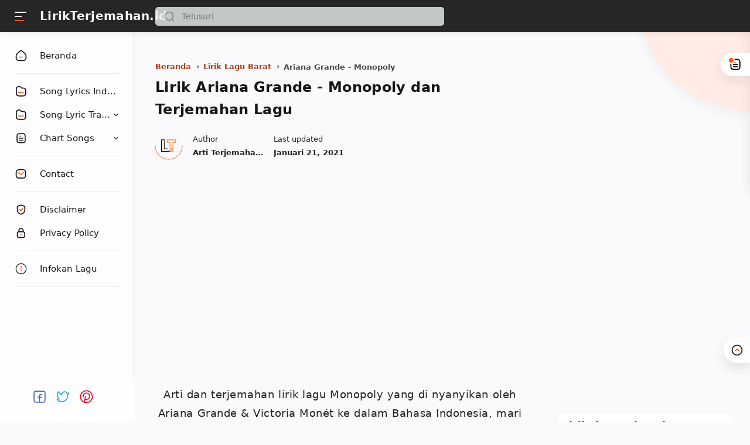

--- FILE ---
content_type: text/html; charset=UTF-8
request_url: https://www.lirikterjemahan.id/2019/04/lirik-lagu-ariana-grande-monopoly-terjemahan.html
body_size: 24541
content:
<!DOCTYPE html>
<html amp='amp' dir='ltr' lang='id'>
<meta charset='utf-8'/>
<meta content='width=device-width' name='viewport'/>
<link as='script' href='https://cdn.ampproject.org/v0.js' rel='preload'/>
<script async='async' src='https://cdn.ampproject.org/v0.js'></script>
<style amp-boilerplate='amp-boilerplate'>body{-webkit-animation:-amp-start 8s steps(1,end) 0s 1 normal both;-moz-animation:-amp-start 8s steps(1,end) 0s 1 normal both;-ms-animation:-amp-start 8s steps(1,end) 0s 1 normal both;animation:-amp-start 8s steps(1,end) 0s 1 normal both}@-webkit-keyframes -amp-start{from{visibility:hidden}to{visibility:visible}}@-moz-keyframes -amp-start{from{visibility:hidden}to{visibility:visible}}@-ms-keyframes -amp-start{from{visibility:hidden}to{visibility:visible}}@-o-keyframes -amp-start{from{visibility:hidden}to{visibility:visible}}@keyframes -amp-start{from{visibility:hidden}to{visibility:visible}}</style><noscript><style amp-boilerplate='amp-boilerplate'>body{-webkit-animation:none;-moz-animation:none;-ms-animation:none;animation:none}</style></noscript>
<script async='async' custom-element='amp-ad' src='https://cdn.ampproject.org/v0/amp-ad-0.1.js'></script>
&#160; &#160;	
<script async='async' custom-element='amp-analytics' src='https://cdn.ampproject.org/v0/amp-analytics-0.1.js'></script>&#160;&#160;
<script async='async' custom-element='amp-form' src='https://cdn.ampproject.org/v0/amp-form-0.1.js'></script>
<script async='async' custom-element='amp-iframe' src='https://cdn.ampproject.org/v0/amp-iframe-0.1.js'></script>
<title>Lirik Ariana Grande - Monopoly dan Terjemahan Lagu - LirikTerjemahan.id</title>
<meta content='Ariana Grande - Monopoly, lirik, lagu, terjemahan, arti' name='keywords'/>
<link href='https://www.lirikterjemahan.id/2019/04/lirik-lagu-ariana-grande-monopoly-terjemahan.html' rel='canonical'/>
<meta content='Lirik Ariana Grande - Monopoly dan Terjemahan Lagu' property='og:image:alt'/>
<meta content='Lirik Ariana Grande - Monopoly dan Terjemahan Lagu' name='twitter:title'/>
<meta content='Lirik Ariana Grande - Monopoly dan Terjemahan Lagu' name='twitter:image:alt'/>
<meta content='LirikTerjemahan.id' property='og:site_name'/>
<meta content='Lirik lagu Ariana Grande - Monopoly dan terjemahan lengkap dengan arti lirik dan makna lagu ke dalam Bahasa Indonesia.' name='description'/>
<meta content='Lirik lagu Ariana Grande - Monopoly dan terjemahan lengkap dengan arti lirik dan makna lagu ke dalam Bahasa Indonesia.' property='og:description'/>
<meta content='Lirik lagu Ariana Grande - Monopoly dan terjemahan lengkap dengan arti lirik dan makna lagu ke dalam Bahasa Indonesia.' name='twitter:description'/>
<meta content='https://blogger.googleusercontent.com/img/b/R29vZ2xl/AVvXsEgjMKOQpsoI94KCkzpdGxbKbY12hZntYKy7CDUp4lQb_rOA06mCyICi6rz-NbFeP4hDVMuC-oVrXidytHquos2WZ4m8ri70IYDIE3WosOttQoMCni27wDq_sDZn4PjPwsRTcptO4_z5hJs/s1600/Logopit_1576488162766.png' property='og:image'/>
<meta content='' name='twitter:image'/>
<link href='' rel='image_src'/>
<meta content='https://www.lirikterjemahan.id/2019/04/lirik-lagu-ariana-grande-monopoly-terjemahan.html' property='og:url'/>
<meta content='Lirik Ariana Grande - Monopoly dan Terjemahan Lagu' property='og:title'/>
<meta content='article' property='og:type'/>
<meta content='article' property='og:type'/>
<meta content='id_ID' property='og:locale'/>
<meta content='815593028453685' property='fb:pages'/>
<meta content='@LirikTerjemah' name='twitter:creator'/>
<meta content='@LirikTerjemah' name='twitter:site'/>
<meta content='summary_large_image' name='twitter:card'/>
<meta content='blogger' name='generator'/>
<link href='https://www.lirikterjemahan.id/feeds/posts/default' rel='alternate' title='LirikTerjemahan.id- Atom' type='application/atom+xml'/>
<link href='https://www.lirikterjemahan.id/feeds/posts/default?alt=rss' rel='alternate' title='LirikTerjemahan.id- RSS' type='application/rss+xml'/>
<link href='https://www.blogger.com/feeds/6651296282367870515/posts/default' rel='alternate' title='LirikTerjemahan.id- Atom' type='application/atom+xml'/>
<link href='https://blogger.googleusercontent.com/img/b/R29vZ2xl/AVvXsEj5Sy_hWJBaUTGWLz884suRxnT1S2pIATMmeYROep3wU_9Zq7RJeDZ4Ju8KYkG3b_qk1bjHdVRYJNn0OlLoWVQlCYg18HViFcg7p91AjdWl_g9vufwXWwYeDdo1FCxGhIzXsGwGCSnkUyk/s0/lirikterjemahan.id+%25282%2529.png' rel='icon' sizes='32x32' type='image/x-icon'/>
<link href='https://blogger.googleusercontent.com/img/b/R29vZ2xl/AVvXsEj5Sy_hWJBaUTGWLz884suRxnT1S2pIATMmeYROep3wU_9Zq7RJeDZ4Ju8KYkG3b_qk1bjHdVRYJNn0OlLoWVQlCYg18HViFcg7p91AjdWl_g9vufwXWwYeDdo1FCxGhIzXsGwGCSnkUyk/s0/lirikterjemahan.id+%25282%2529.png' rel='apple-touch-icon' sizes='152x152'/>
<meta content='s1aTd1g6ur_bESb-eg8orNJJCUQBwaEpoHxQQo9ncDE' name='google-site-verification'/>
<meta content='4B200EE2DE5193B21309EE8D6DEE51FB' name='msvalidate.01'/>
<meta content='a42b59ed21f64c56' name='yandex-verification'/>
<meta content='a15f4e75ef03c30a9096e11262db953e' name='p:domain_verify'/>
<meta content='#221f1f' name='theme-color'/>
<meta content='#221f1f' name='msapplication-navbutton-color'/>
<style amp-custom='amp-custom'>
/* Style warna dan font */
:root {
--main-colors: #161617;
--text-colors: #262323;
--alt-text-colors: #4e4e4e;
--link-colors: #b03f1b;
--link-hover-colors: #767676;
--link-bg-colors: #ff5722;

--icon-colors: #ff5722;
--icon-alt-colors: #48525c;
--icon-sec-colors: #767676;
--icon-link-colors: #ff5722;

--header-bg-colors: #262628;
--header-text-colors: #262628;
--header-text-alt-colors: #48525c;
--header-icon-colors: #161617;
--header-icon-alt-colors: #fff;
--header-icon-sec-colors: #767676;

--nav-bg-colors: #fefefe;
--nav-text-colors: #161617;

--body-bg-colors: #fafafc;

--body-font: system-ui;
--heading-font: system-ui;
}

/* Standar Element */
*,:after,:before{-webkit-box-sizing:border-box;box-sizing:border-box}
a{-webkit-transition:all .1s ease;transition:all .1s ease;color:var(--link-colors);text-decoration:none}a:hover{color:var(--link-hover-colors)}
b {font-weight: 500; color: var(--text-colors);    background: #ffece6;  border-radius: 3px;     line-height: 2}
h1, h2, h3, h4, h5, h6{margin:0;letter-spacing: 0.015em;font-weight:700;font-family:var(--heading-font);color:var(--main-colors)} h1{font-size:1.8rem} h2{font-size:1.4rem} h3{font-size:1.3rem} h4{font-size:1.2rem} h5{font-size:1.1rem} h6{font-size:1rem}
table{border-spacing:0} iframe{width:100%;border:0} input,button,select,textarea{font:inherit;font-size:100%;color:inherit;line-height:normal;vertical-align:baseline} img{display:block;position:relative;max-width:100%;height:100%;font-size:10px;color:transparent}
svg{width:22px;height:22px;vertical-align:middle}
svg .svg-c{fill:var(--icon-link-colors)}
svg.line .svg-c{fill:none;stroke:var(--icon-link-colors)}
svg.line, svg .line{fill:none;stroke:var(--icon-colors);stroke-linecap:round;stroke-linejoin:round;stroke-width:2}
.hidden, .replaced{display:none} .invisible{visibility:hidden} .clear{width:100%;display:block;margin:0;padding:0;float:none;clear:both}
.full-close{display:block;position:fixed;top:0;left:0;width:100%;height:100%;z-index:2;-webkit-transition:all .2s ease-in;transition:all .2s ease-in;background:transparent;opacity:0;visibility:hidden}

/* Scrollbar Custom */
html, .mainMenu, .Blog pre, .Blog pre code, .Blog code{scrollbar-width:thin;}
div#post-body {
    border-bottom: 2px solid rgba(230,230,230,.5);}

/* Main Content */
html{scroll-behavior:smooth;overflow-x:hidden}
body{position:relative;margin:0;padding:0;width:100%;font-family:var(--body-font);font-size:14px;color:var(--text-colors);background-color:var(--body-bg-colors);-webkit-font-smoothing: antialiased;-webkit-transition:all .1s ease;transition:all .1s ease}
main{display:block;padding:30px 10px 50px 0;-webkit-transition:all .1s ease;transition:all .1s ease}
main > *:not(:last-child), .sidebar > *:not(:last-child){margin-bottom:30px}
main > #add-widget{padding-top:50px}
.mainAd .widget{margin:30px 0 10px}
.mainSection{width:100%;padding:0 30px 0 250px;-webkit-transition:all .1s ease;transition:all .1s ease}
.mainContainer{display:flex;justify-content:space-between;flex-wrap:wrap}
.mainWrapper:before{content:'';display:block;width:100%;padding-top:60px}
.mainWrapper:after{content:'';display:block;position:absolute;top:0;right:0;width:190px;height:190px;border-radius:0 0 0 200px;background:rgba(255 236 230);z-index:-1; box-shadow: 0 6px 18px 0 rgb(30 30 30 / 5%); }
.mainMenu{position:fixed;top:0;left:0;background-color:var(--nav-bg-colors);width:225px;height:100%;padding:calc(60px + 15px) 0 0 0;-webkit-transition:all .1s ease;transition:all .1s ease;z-index:2;overflow:hidden;box-shadow:0 6px 18px 0 rgba(30,30,30,.035)}
.mainMenu:hover{overflow-y:auto}
.mainMenu .widget{padding-bottom:90px}
.mainbar{min-height:100vh;width:calc(100% - 330px)}
.sidebar #sidebar-sticky{position:sticky;top:calc(60px + 20px)}

/* Header */
header{position:fixed;top:0;left:0;display:flex;width:100%;height:55px;padding:0 30px 0 25px;background:var(--header-bg-colors);color:var(--header-text-colors);z-index:50;box-shadow:0 2px 10px 0 rgba(0,0,0,.07);-webkit-transition:all .1s ease;transition:all .1s ease}
header #header-widget{flex:0 0 auto;display:flex;align-items:center;height:100%;padding:0 0 0 23px;overflow:hidden}
header .widget{margin:auto 0;background-repeat:no-repeat;background-size:100%;background-position:center}
header .header-inner img{max-width:150px;max-height:30px}
header .header-inner h1, header .header-inner h2{max-width:185px;font-size:140%;color:#fff;overflow:hidden;white-space:nowrap;text-overflow:ellipsis}
header .header-inner a{color:inherit;-webkit-transition:none;transition:none}
header .headerLeft, header .headerRight{display:flex}
header .headerLeft{flex-shrink:0;width:200px}
header .headerRight{flex-grow:1; padding-left: 40px;}
.hidden {display: none;}

/* Header Navicon */
header .navicon{position:relative;flex-shrink:0;display:flex;align-items:center;height:100%;z-index:4}
header .navicon.right{margin-left:auto}
header .navicon.search{display:flex;width:14px;position:absolute;top:0;right:10px;padding:0;border:0;outline:0;background:transparent;-webkit-transition:all .3s ease;transition:all .3s ease;opacity:0;visibility:hidden}
header .navicon.search svg{cursor:default;fill:var(--header-icon-sec-colors);width:inherit}
header .navicon.search svg.line{fill:none;stroke:var(--header-icon-sec-colors)}
header .navicon > *{margin:auto 0;width:20px;cursor:pointer}
header .navicon > * svg{width:21px;height:21px; fill:var(--header-text-colors)}
header .navicon .nav{position:relative;padding:3px 0}
header .navicon .nav:hover:before{opacity:1;visibility:visible;transform: scale(1,1)}
header .navicon .nav i{display:block;position:relative;width:100%;height:2px;background-color:var(--header-icon-alt-colors);margin:0 0 5px 0}
header .navicon .nav i:nth-child(2){width:60%;margin:0}
header .navicon .nav i:nth-child(3){width:80%;background-color:var(--link-bg-colors);margin:5px auto 0 0}
header .navicon .nav.home{display:none}
header .navicon .navSearch{margin-left:12px;display:none}

/* Header Search */
header .searchbar{flex:0 0 auto;display:flex;align-items:center;width:50%;height:100%;max-width:550px}
header .searchbar form{position:relative;width:100%;margin:auto 0}
header .searchbar .search-button{position:absolute;top:0;left:15px;display:flex;height:100%;align-items:center;padding:0;border:0;outline:0;background:transparent;cursor:pointer}
header .searchbar .search-button svg{width:18px;height:18px;fill:var(--header-icon-sec-colors);-webkit-transition:all .2s ease;transition:all .2s ease}
header .searchbar .search-button svg.line{fill:none;stroke:var(--header-icon-sec-colors)}
header .searchbar input[type=text]{background-color:rgba(236,239,241,.8);outline:0;border:0;padding:8px 20px 8px 45px;border-radius:5px;width:100%;transition: box-shadow .3s;-webkit-transition: box-shadow .3s}
header .searchbar input[type=text]:focus{box-shadow:0 1px 2px 0 rgba(0,0,0,.07)}
header .searchbar input[type=text]:focus + .search-button svg{fill:var(--link-bg-colors)}
header .searchbar input[type=text]:focus + .search-button svg.line{fill:none;stroke:var(--link-bg-colors)}
header .searchbar input[type=text]:focus + .search-button + .navicon.search{top:0;opacity:1;visibility:visible}

/* Navigation Menu */
.navMenu, .navMobile{list-style:none;margin:0;padding:0;color:var(--nav-text-colors);font-size:100%}
.navMenu > li{position:relative;padding:10px 20px 10px 25px}
.navMenu > li:before{content:'';position:absolute;top:-1px;left:0;display:block;width:2px;height:42px;border-radius:0 3px 3px 0}
.navMenu > li:hover:before{background-color:var(--icon-link-colors)}
.navMenu > li.break:after{content:'';display:block;width:100%;border-bottom:1px solid #ebeced;margin-top:20px}
.navMenu li .link{display:flex;align-items:center}
.navMenu li .link svg{height:20px;flex-shrink:0;fill:var(--icon-colors)}
.navMenu li .link svg.line{fill:none;stroke:var(--nav-text-colors)}
.navMenu li .link svg.drop{width:14px;height:14px;margin-left:auto}
.navMenu li .link span.name{display:block;margin-left:21px;white-space:nowrap;overflow:hidden;text-overflow:ellipsis;font-weight:500;line-height:20px; font-size: 105%}
.navMenu li .link span.new:after{content:'New!';margin-left:5px;font-size:85%;font-weight:400;color:var(--icon-link-colors)}
.navMenu li a{display:block;color:inherit;white-space:nowrap}
.navMenu ul{list-style:none;margin:0;padding:0;overflow:hidden;-webkit-transition:all .1s ease;transition:all .1s ease}
.navMenu ul li{height:0;padding:0 20px 0 43px;-webkit-transition:inherit;transition:inherit;opacity:0;visibility:hidden}
.navMenu .close{display:none;position:fixed;top:0;left:0;padding:20px 20px 20px 25px;width:85%;max-width:480px;background:var(--body-bg-colors);margin-left:-100%;-webkit-transition:all .3s ease;transition:all .3s ease}
.navMenu .close svg{height:16px}
.navMenu .sosmed{position:fixed;bottom:0;left:0;padding:20px 20px 30px 20px;width:18%;background:var(--nav-bg-colors);-webkit-transition:all .3s ease;transition:all .3s ease}
.navMenu .sosmed:before, .navMenu .close:before{top:10px}
.navMenu .sosmed .link{display:none}
.navMenu .sosmed .link svg{width:25px;height:25px}
.navMenu .sosmed ul{display:flex;place-content: center}
.navMenu .sosmed ul li{height:auto;opacity:1;visibility:visible;padding:0 15px 0 0}
.navMenu .sosmed ul svg{width: 25px; height: 25px}
.navMenu .sub-menu:checked ~ ul{padding:10px 0 0}
.navMenu .sub-menu:checked ~ ul li{height:38px;padding:10px 20px 10px 43px;opacity:1;visibility:visible; font-weight: 600;}
.navMenu .sub-menu:checked + .link svg.drop{-webkit-transform:rotate(180deg);transform: rotate(180deg)}

.nav-menu:checked + .mainWrapper .mainSection{padding-left:100px}

.nav-menu:checked + .mainWrapper .mainMenu,
.nav-menu:checked + .mainWrapper .mainMenu .navMenu .sosmed{width:68px}
.nav-menu:checked + .mainWrapper .mainMenu .navMenu .sosmed .link{display:block}
.nav-menu:checked + .mainWrapper .mainMenu .navMenu li > * .name,
.nav-menu:checked + .mainWrapper .mainMenu .navMenu li > * .drop,
.nav-menu:checked + .mainWrapper .mainMenu .navMenu .sosmed ul{display:none}
.nav-menu:checked + .mainWrapper .mainMenu .navMenu ul{padding:0}
.nav-menu:checked + .mainWrapper .mainMenu .navMenu ul li{height:0;padding:0 20px 0 43px;opacity:0;visibility:hidden}
.nav-menu:checked + .mainWrapper.singleItem .mainSection{padding-left:150px}
.nav-menu:checked + .mainWrapper.singleItem main{padding-right:50px}

/* Widget Default */
h2.title:before, h2.heading:before{content:'';position:absolute;display:block;bottom:-8px;width:50px;height:2px;border-radius:50px;background-color:var(--link-bg-colors)}
.widget-title, .sidebar .title, .related-posts .title, .comments .title{display:flex;align-items:center;justify-content:space-between;margin:0 0 20px;font-size:17px; position: relative;}
.widget-title > *{font-size:inherit}
.widget-title a{font-size:85%;color:var(--text-colors)}
.widget:not(:last-child){margin-bottom:50px}
.widget .post-thumb{display:block;position:absolute;top:50%;left:50%;max-width:none;max-height:100%;-webkit-transform:translate(-50%, -50%);transform:translate(-50%, -50%)}
.sidebar ul, .sidebar ol{list-style:none;margin:0;padding:0}

/* Widget Blog */
.singleItem .Blog{padding:0 15px}
.Blog article, .FeaturedPost article{display:block;background-color:#fefefe;margin:0 0 20px;padding:10px 10px 15px;border-radius:8px;box-shadow:0 10px 20px 0 rgba(30,30,30,.07)}
.Blog .post-thumbnail{margin-bottom:15px}
.Blog .post-thumbnail a, .FeaturedPost .item-thumbnail a, .PopularPosts .item-thumbnail a, .Blog .related-posts li .item-thumbnail > *{position:relative;display:block;width:100%;padding-top:52.5%;background-color:#fff6f3;border-radius:3px;overflow:hidden}
.Blog .post-thumbnail a{padding-top:0;min-height:80px}
.Blog .post-thumbnail a amp-img{min-height:110px}
.Blog .post-thumbnail a amp-img img, .FeaturedPost .item-thumbnail a amp-img img, .PopularPosts .item-thumbnail a amp-img img{position:absolute;max-width:initial;width:auto;height:initial;max-height:100%;top:0;left:50%;-webkit-transform:translate(-50%, -50%);transform:translate(-50%, 0)}
.FeaturedPost .item-content{width:calc(100% - 225px);padding:20px;flex-grow:1;z-index:2}
.Blog .post-content{}
.Blog .post-label{font-size:87%;line-height:1.58em;margin-bottom:6px;white-space:nowrap;overflow:hidden;text-overflow:ellipsis;}
.Blog .post-label > *{}
.Blog .post-label > *:before{content:'#' attr(data-text)}
.Blog .post-label > *:not(:last-child):after, .FeaturedPost .item-label > *:not(:last-child):after, .PopularPosts .item-label > *:not(:last-child):after{content:','}
.Blog .post-label a:hover, .Blog .post-info .post-author a:hover{text-decoration:underline}
.Blog .post-title{font-size:115%;line-height:1.62em}
.Blog .post-title a, .Blog .post-info .post-author a, .FeaturedPost a, .PopularPosts a{color:inherit}
.Blog .post-title a, .FeaturedPost .item-title a, .PopularPosts .item-title a, .Blog .related-posts .item-title a{color:inherit;overflow:hidden;display:-webkit-box;-webkit-line-clamp:3;-webkit-box-orient:vertical}
.Blog .post-info .post-header .post-timestamp time:before, .Blog .post-info .post-author .post-authorName > *:before, .Blog .post-info .post-comment > *:before,
.Blog .post-shareInner li > *:after, .Blog .post-authorsName:after, .Blog .post-authorsDesc:before,
.FeaturedPost .item-header .item-label > *:before, .FeaturedPost .item-header .item-timestamp > *:before, .FeaturedPost .item-comment > *:before,
.PopularPosts .item-header .item-label > *:before, .PopularPosts .item-header .item-timestamp > *:before, .PopularPosts .item-comment > *:before, .Profile .solo .profile-data:after, .Label .label-count:before{content:attr(data-text)}
.Blog .post-snippet{display:none;margin-top:12px;font-size:11px;color:var(--alt-text-colors)}

.Blog .post-info, .FeaturedPost .item-header, .PopularPosts .item-header{display:flex;justify-content:space-between;align-items:flex-end;margin-top:12px;font-size:87%;color:var(--text-colors)}
.Blog .post-info .post-author, .FeaturedPost .item-label, .PopularPosts .item-label{font-size:inherit;line-height:1.58em}
.Blog .post-info .post-header, .FeaturedPost .item-header .item-info, .PopularPosts .item-header .item-info{width:calc(100% - 55px)}
.Blog .post-info .post-header .post-timestamp, .Blog .post-info .post-author .post-authorName,
.FeaturedPost .item-header .item-timestamp, .FeaturedPost .item-header .item-label,
.PopularPosts .item-header .item-timestamp, .PopularPosts .item-header .item-label{white-space:nowrap;overflow:hidden;text-overflow:ellipsis}
.Blog .post-info .post-author .post-authorName{display:block}
.Blog .post-info .post-comment, .FeaturedPost .item-comment, .PopularPosts .item-comment{display:flex;width:55px;flex-shrink:0;justify-content:flex-end}
.Blog .post-info .post-comment > *, .FeaturedPost .item-comment > *, .PopularPosts .item-comment > *{display:flex;align-items:flex-end;color:inherit}
.Blog .post-info .post-comment > * svg, .FeaturedPost .item-comment > * svg, .PopularPosts .item-comment > * svg{width:20px;height:20px;fill:var(--icon-sec-colors);margin-left:5px}
.Blog .post-info .post-comment > * svg.line, .FeaturedPost .item-comment > * svg.line, .PopularPosts .item-comment > * svg.line{fill:none;stroke:var(--icon-sec-colors)}

.Blog article.noThumbnail .post-thumb{color:#989b9f;font-size:10px}
.Blog .post{margin:0;padding:0;box-shadow:none;background:transparent;border-radius:0}
.Blog .post h1, .Blog .post h2, .Blog .post h3, .Blog .post h4, .Blog .post h5, .Blog .post h6{margin:1.7em 0 20px}
.Blog .post h2, .Blog .post h3, .Blog .post h4 {    padding: 0px 0px 0px 10px;     border-left:  4px solid #ff5722}
.Blog .post h1:target, .Blog .post h2:target, .Blog .post h3:target, .Blog .post h4:target, .Blog .post h5:target, .Blog .post h6:target{padding-top:70px;margin-top:0}
.Blog .post .post-headline{margin-bottom:2rem}
.Blog .post .post-title{font-size:24px;margin:0; margin: 0px 0px 20px;}
.Blog .post .post-description{margin-top:12px;line-height:1.5em;color:var(--alt-text-colors);overflow:hidden;display:-webkit-box;-webkit-line-clamp:2;-webkit-box-orient:vertical;display:none}
.Blog .post .post-info{margin-top:20px;font-size:95%;position:relative;flex-wrap:wrap}
.Blog .post .post-info .post-author, .Blog .post .post-info .post-published{font-size:inherit;font-family:var(--heading-font);font-weight:700;color:var(--text-colors);margin-right:18px;flex-shrink:0;line-height:1.58em}
.Blog .post .post-info .post-authorName:before, .Blog .post .post-info .post-header .post-timestamp:before{content:attr(data-text);font-weight:400;font-family:var(--body-font);display:block;margin-bottom:2px}
.Blog .post .post-info .post-authorImage{flex-shrink:0;width:46px;height:46px;margin-right:18px;padding:4px;border-radius:50%;position:relative}
.Blog .post .post-info .post-authorImage img, .Blog .post-authorsImg img{border-radius:50%}
.Blog .post .post-info .post-author .post-authorName, .Blog .post .post-info .post-header .post-timestamp{max-width:120px}
.Blog .post .post-info .post-authorIcon, .Blog .post-authorsIcon{width:50px;z-index:2;position:absolute;left:-2px;bottom:-2px}
.Blog .post .post-info .post-authorIcon svg, .Blog .post .post-authorsIcon svg{width:100%;height:50%;stroke:var(--icon-colors)}
.Blog .post .post-info .post-header{width:100%;display:flex;align-items:center}
.Blog .post .post-info .post-header .post-timestamp:before{content:attr(data-update)}
.Blog .post .post-info .post-published{margin-right:0}
.Blog .post .post-entry{font-size:18px;line-height:1.8em}
.Blog .post .post-entry p{margin:1.7em 0;letter-spacing: 0.03em;}
.Blog .post .post-entry img{display:inline-block;border-radius:3px;height:auto}
.Blog .post .post-labels{display:flex;flex-wrap:wrap;margin:30px 0 30px;padding:0;font-size:13px}
.Blog .post .post-labels a:before{content:attr(aria-label)}

/* Widget Blog Authors */
.Blog .post-authors{display:flex;margin:50px 0;font-size:14x}
.Blog .post-authorsPhoto{flex-shrink:0;margin-top:10px;margin-right:20px}
.Blog .post-authorsImg{position:relative;padding:4px;width:60px;height:60px;border-radius:50%}
.Blog .post-authorsIcon{width:64px}
.Blog .post-authorsInfo{flex-grow:1}
.Blog .post-authorsName{font-weight:600;font-size:15px;font-family:var(--heading-font);color:var(--main-colors);     padding: 7px 0px 3px;}
.Blog .post-authorsName:before{content:attr(data-write);line-height:20px;font-weight:400;font-size:12px;font-family:var(--body-font);color:var(--alt-text-colors);display:block}
.Blog .post-authorsDesc{font-size:inherit;margin:10px 0 0;color:var(--text-colors);line-height:1.4em}
  
.sidebar .FeaturedPost .item-content{padding:15px 0 0}
.sidebar .FeaturedPost .item-title, .PopularPosts .item-title {font-size:110%; font-weight: 700}
.page .Blog .post{border:0}
.page .Blog .breadcrumbs > *:first-child{display:block}

/* Widget PopularPosts */
.PopularPosts {counter-reset:popular-count; background: #fefefe; padding: 10px; box-shadow: 0 6px 18px 0 rgba(30,30,30,.035)}
.PopularPosts article:not(:last-child){margin-bottom:12px}
.PopularPosts .item-thumbnail{margin-bottom:15px}
.PopularPosts .item-thumbnail a{padding-top:0;min-height:80px;background-color:#fff6f3;border-radius:3px}
.PopularPosts .item-header{margin-top:5px}
.PopularPosts .no-thumbnail{display:flex}
.PopularPosts .no-thumbnail:before{flex-shrink:0;content:'0' counter(popular-count);counter-increment:popular-count;width:45px;font-weight:700;font-size:22px;font-family:var(--heading-font);color:rgba(0,0,0,.15)}
.PopularPosts .no-thumbnail .item-content{flex-grow:1;width:calc(100% - 45px)}
.PopularPosts .item-content{display:flex; border-bottom: 2px solid #ebeced;     border-radius: 4px;}
.PopularPosts .item-content:before{flex-shrink:0;content:'0' counter(popular-count);counter-increment:popular-count;width:45px;font-weight:700;font-size:25px;font-family:var(--heading-font);color:var(--link-bg-colors)}
.PopularPosts .item-content .item-box{width:calc(100% - 45px);     margin-bottom: 12px;}

/* Footer */
.footbar{position:relative;margin-top:0;padding-bottom:30px;color:inherit;font-size:88%}
.footbar .credit p{margin:20px 0 0;overflow:hidden;white-space:nowrap; font-size: 14px;     font-weight: 600;}
.footbar .credit a:hover{text-decoration:underline}
.footbar .credit .creator{opacity:0}

/* Widget Blog Ad */
.Blog .post-ad .widget, .Blog .post-entry .widget{margin:30px 0}
.mainbar #main-widget > .HTML{display:none}

/* Background Icon */
.lt-new { display: inline-block; width: 31px; height: 55px; right: 55px; position: absolute; background: url("[data-uri]") 50% 50% no-repeat;background-size: 100%; filter: invert(1)}
  
/* Navigation Mobile */
.navMobile svg{fill:var(--icon-alt-colors);height:20px;width:20px}
.navMobile svg.line{fill:none;stroke:var(--icon-alt-colors)}
.navMobile .top-link{visibility:visible;opacity:1}
.navMobile .top-link > *{display:flex;align-items:center;justify-content:center;position:fixed;right:0px;bottom:100px;width:45px;height:45px;background-color:#fefefe;box-shadow:0 10px 20px 0 rgba(30,30,30,.1);border-radius: 50px 0 0 50px;}
.navMobile .top-link svg{width:22px;height:22px}
.navMobile .top-link svg.line{stroke:var(--text-colors)}
 
  
*{-moz-box-sizing: border-box;-webkit-box-sizing: border-box;box-sizing: border-box;}
  
.Blog .post-pagenav > *{padding:6px 15px}
.Blog .post-pagenav > *:not(:last-child){margin-right:12px}
.Blog .blog-pager, .Blog .post-pagenav{display:flex;flex-wrap:wrap;justify-content:center;margin:20px 0 0;font-size:14px;color:#fefefe;line-height:22px}
.Blog .blog-pager > *, .Blog .post-pagenav > *{display:flex;align-items:center;padding:9px 18px;border-radius:3px;background-color:var(--header-bg-colors);color:inherit;box-shadow:0 10px 20px 0 rgba(30,30,30,.1)}
.Blog .blog-pager > * svg{width:20px;fill:#fefefe}
.Blog .blog-pager > * svg.line{fill:none;stroke:#fefefe}
.Blog .blog-pager .no-post, .Blog .post-pagenav .current{cursor:not-allowed;background-color:#fefefe;color:var(--alt-text-colors)}
.Blog .blog-pager .newer-link{margin-right:auto}
.Blog .blog-pager .older-link{margin-left:auto}
.Blog .blog-pager > span{margin:0 10px 10px 0}
.Blog .blog-pager > span:last-child{margin-right:0}
  



.sidebar{background-color:transparent;width:330px;padding:0 0 50px 30px;flex-shrink:0}
  .nama1 { font-size: 140%;color: #fff;font-family: var(--heading-font);font-weight: 700;overflow: hidden;letter-spacing: 0.015em;white-space: nowrap;text-overflow: ellipsis}
  /* Widget Blog Share */
.Blog .post-share{display:flex;margin:40px 0;padding:25px 0;border:2px solid rgba(230,230,230,.5);border-left:0;border-right:0;font-size:13px;color:var(--alt-text-colors)}
.Blog .post-shareIcon{flex-grow:1}
.Blog .post-shareIcon:not(:first-child){margin-left:15px}
.Blog .post-shareIcon > *{display:flex;align-items:center;padding:10px 18px;line-height:20px;font-size:14px;color:var(--text-colors)}
.Blog .post-shareIcon > * svg{width:20px;height:20px;fill:var(--icon-alt-colors)}
.Blog .post-shareIcon > * svg.line, .Blog .post-shareInner li > * svg.line{fill:none;stroke:var(--icon-alt-colors)}
.Blog .post-shareIcon.facebook a:after{content:'Facebook';margin-left:15px}
.Blog .post-shareIcon.facebook a:hover svg{fill:#3059b0}
.Blog .post-shareIcon.pinterest a:after{content:'Pinterest';margin-left:15px}
.Blog .post-shareIcon.pinterest a:hover svg{fill:#E60023}
.Blog .post-shareIcon.twitter a:after{content:'Twitter';margin-left:15px}
.Blog .post-shareIcon.twitter a:hover svg{fill:#55acef}
.Blog .post-shareButton{flex-grow:0}
.Blog .post-shareInner ul{display:flex;flex-wrap:wrap;padding:90px 25px 0;list-style:none}
.Blog .post-shareInner ul:before{top:0;left:0;text-align:center}
.Blog .post-shareInner li{width:25%;text-align:center;padding:0 8px 30px}
.Blog .post-shareInner li > *{display:inline-block;color:inherit}
.Blog .post-shareInner li > * svg{width:28px;height:30px;fill:var(--icon-sec-colors)}
.Blog .post-shareInner li > *:after{display:block;margin:5px 0 0;font-size:90%;line-height:20px}
.Blog .post-shareInner li input{margin:0;padding:0;outline:0;border:0;width:1px;height:0;opacity:0}
.Blog .post-shareInner li > .post-shareNotif{display:flex;position:fixed;left:0;right:0;bottom:-42px}
.Blog .post-shareInner li > .post-shareNotif span{display:block;position:relative;bottom:-200px;width:240px;margin:0 auto;padding:10px;border-radius:1px;background-color:rgba(0,0,0,.9);color:#fefefe;line-height:22px;text-align:center;opacity:0;transition:all .3s ease-in-out;-webkit-transition:all .3s ease-in-out;-webkit-animation:slidein 2s ease forwards;animation:slidein 2s ease forwards}
.Blog .post-shareInner li.close > *:after, .Blog .post-shareInner li > .post-shareNotif:after, .Blog .post-shareInner li > input:after{display:none}
.Blog .post-shareInner{position:fixed;top:0;left:0;width:100%;height:100%;display:flex;align-items:center;z-index:50;-webkit-transition:all .2s ease;transition:all .2s ease;opacity:0;visibility:hidden}
.Blog .post-shareInner ul{position:relative;width:95%;max-width:500px;margin:0 auto -50%;background-color:#fafafc;border-radius:20px;z-index:3;-webkit-transition:all .2s ease;transition:all .2s ease}
.Blog .post-shareInner ul:before{content:attr(data-text);width:100%;display:block;padding:28px 25px 10px;background-color:#fafafc;border-radius:20px 20px 0 0;font-size:15px;font-weight:700;font-family:var(--heading-font);color:var(--main-colors);position:absolute;z-index:1}
.Blog .post-shareInner .close{width:30px;height:30px;margin:0;position:absolute;top:20px;right:-15px;z-index:1;padding:0}
.Blog .post-shareInner .close label{margin:0;display:flex;align-items:center;justify-content:center;height:100%;background-color:var(--link-bg-colors);border-radius:50%}
.Blog .post-shareInner .close svg{width:22px;height:22px;padding:0;margin:0;background:transparent;fill:#fefefe}
.Blog .post-shareIn:checked + .post-shareInner{opacity:1;visibility:visible}
.Blog .post-shareIn:checked + .post-shareInner ul{margin:0 auto}
.Blog .post-shareIn:checked + .post-shareInner .full-close{background:rgba(0,0,0,.35);opacity:1;visibility:visible}
  
.Blog .breadcrumbs{display:flex;align-items:center;margin:0 0 8px;font-size:13px;font-weight:700;font-family:var(--heading-font);color:var(--alt-text-colors)}
.Blog .breadcrumbs > *:not(:last-child):after{content:'\203A';margin:0 7px 0 4px;font-size:13px;line-height:16px}
.Blog .breadcrumbs > *{flex-shrink:0}
.Blog .breadcrumbs > .title-link{flex-shrink:1;overflow:hidden;text-overflow:ellipsis;white-space:nowrap;color:var(--alt-text-colors)}
  
/* Table of content */
.Blog .post-toc{width:360px;height:45%;padding:90px 30px 0px;background-color:var(--body-bg-colors);position:fixed;top:0;right:0;z-index:3;font-size:15px;-webkit-transition:all .1s ease;transition:all .1s ease; border-radius: 0px 0px 20px 20px;box-shadow: 0 10px 20px 0 rgba(30,30,30,.1);}
.Blog .post-toc:hover{overflow-y:auto}
.Blog .post-tocContainer, .Blog .post-tocHeader{position:relative}
.Blog .post-tocHeader label{display:flex;align-items:center;font-weight:700;font-family:var(--heading-font);margin:0;color:var(--main-colors)}
.Blog .post-tocHeader label svg.drop{margin-left:auto;width:25px;height:25px;-webkit-transform:rotate(-90deg);transform:rotate(-90deg);-webkit-transition:all .2s ease;transition:all .2s ease}
.Blog .post-tocHeader label .show{width:50px;height:40px;display:flex;align-items:center;justify-content:center;background-color:#fefefe;border-radius:50px 0 0 50px;box-shadow:0 10px 20px 0 rgba(30,30,30,.08);position:absolute;top:0;left:-80px;-webkit-transition:all .2s ease;transition:all .2s ease;opacity:0;visibility:hidden}
.Blog .post-tocHeader label .show:before{content:'';display:block;width:12px;height:12px;background-color:var(--icon-link-colors);border:2px solid #fefefe;border-radius:50%;position:absolute;top:7px;left:12px}
.Blog .post-tocContent a, .Blog .daftar-isi .isi-content a{font-weight:400;color:var(--text-colors)}
.Blog .post-tocContent ol, .Blog .daftar-isi .isi-content ol, .Blog .daftar-isi .isi-content ul{padding:0;list-style:none;font-size:16px;font-weight:400;line-height:1.6em;counter-reset: toc-count}
.Blog .post-tocContent li, .Blog .daftar-isi .isi-content li{display:flex;flex-wrap:wrap}
.Blog .post-tocContent li ol, .Blog .daftar-isi .isi-content li ol,
.Blog .post-tocContent li ul, .Blog .daftar-isi .isi-content li ul{width:100%;padding-left:26px;margin-bottom:10px;margin-top:5px}
.Blog .post-tocContent li a:before, .Blog .post-tocContent li span:before,
.Blog .daftar-isi .isi-content li a:before, .Blog .daftar-isi .isi-content li span:before{content:counters(toc-count,'.')'. ';counter-increment:toc-count;display:inline-block;min-width:20px;margin-right:5px;color:var(--text-colors);flex-shrink:0;font-weight:700;font-family:var(--heading-font)}
.Blog .post-tocContent li > *{flex-grow:0;display:block;white-space:normal;overflow:hidden;text-overflow:ellipsis}
.Blog .post-tocContent li > a, .Blog .post-tocContent li > span{display:flex;flex-grow:1;width:100%}
.Blog .toc-menu:checked + .post-toc{right:-360px}
.Blog .toc-menu:checked + .post-toc:hover{overflow:visible}
.Blog .toc-menu:checked + .post-toc .post-tocHeader label .show{opacity:1;visibility:visible}

/* Note */
.Blog .note{position:relative;padding:20px 30px 20px 50px;background-color:#e1f5fe;color:#01579b;font-size:.87rem;line-height:1.62em;border-radius:3px}
.Blog .note:before{content:'\2605';position:absolute;left:18px;font-size:20px}
.Blog .noteAlert{background-color:#ffdfdf;color:#be3333}
.Blog .noteAlert:before{content:'\2691'}
  
.Blog .comments{margin:40px 0}
.Blog .comments-content{margin-bottom:20px}
.Blog .comments-disable{text-align:center}
.Blog .comments-title{display:flex;align-items:center;position:relative;padding-bottom:6.1px;margin-bottom:35px;border-bottom:2px solid rgba(230,230,230,.5)}
.Blog .comments-title .title{margin:0;     font-weight: 700}
.Blog .comments-title .label-sort{margin-left:auto;display:flex;align-items:center;color:var(--alt-text-colors);font-size:11px}
.Blog .comments-title .label-sort:before, .Blog .comments-title .comment-list label:before, .Blog .comment-disqus .show-comment .button > *:before, .Blog .show-comments.button > *:before{content:attr(data-text)}
.Blog .comments-title .label-sort:before{margin-right:10px}
.Blog .comments-title .label-sort svg{width:20px;height:20px}
.Blog .comments-title .comment-list{position:absolute;top:-5px;right:0;width:150px;padding:10px 0;background-color:rgba(254,254,254,.98);color:var(--alt-text-colors);font-size:12px;border-radius:4px;box-shadow:0 10px 20px 0 rgba(30,30,30,.07);overflow:hidden;-webkit-transition:all .1s ease-in-out;transition:all .1s ease-in-out;z-index:3;opacity:0;visibility:hidden}
.Blog .comments-title .comment-list:before, .Blog .comments-title .comment-list:after{content:'';z-index:3;position:absolute;top:10px;height:37px;width:100%}
.Blog .comments-title .comment-list:after{content:'';z-index:1;background-color:#f1f1f0}
.Blog .comments-title .comment-list label{display:block;position:relative;padding:10px 16px;z-index:2}
.Blog .comments-title .comment-list label:first-child, .Blog .comment-all:checked + .comments-title .comment-list label:last-child{color:var(--link-colors)}
.Blog .comment-short:checked + .comment-list{opacity:1;visibility:visible;top:0;z-index:52}
.Blog .comment-short:checked ~ .full-close{opacity:1;visibility:visible;z-index:51}
.Blog .comment-all:checked + .comments-title .comment-list label:first-child{color:inherit}
.Blog .comment-all:checked + .comments-title .comment-list:before,
.Blog .comment-all:checked + .comments-title .comment-list:after{top:47px}
.Blog .comment-all:checked ~ .comments-content > ol{flex-direction:column-reverse}
.Blog .comments-content .comment-avatar{width:52px;height:52px}
.Blog .comments-content .comment-avatar div{position:relative;overflow:hidden;height:100%;border-radius:50%;background-color:#f2f2f2;box-shadow:0 6px 18px 0 rgba(30,30,30,.035)}
.Blog .comments-content .comment-block{padding:10px 20px 0 40px}
.Blog .comments-content .comment-content{margin-top:15px}
.Blog .comments-content .comment-content.no-reply{margin-bottom:20px}
.Blog .comments-content .comment-replies .comment-content.no-reply{margin-bottom:0}
.Blog .comments-content .comment-header{display:flex;align-items:baseline;overflow:hidden}
.Blog .comments-content .comment-header .name{display:flex;align-items:flex-start;flex-shrink:0;font-size:13px;font-weight:700;font-family:var(--heading-font);color:inherit}
.Blog .comments-content .comment-header .name svg{width:20px;height:16px;margin-left:5px;fill:#519bd6}
.Blog .comments-content .comment-header .name span{overflow:hidden;text-overflow:ellipsis;white-space:nowrap;max-width:130px}
.Blog .comments-content .comment-header .datetime{margin-left:10px;font-size:11px;color:var(--alt-text-colors);white-space:nowrap;overflow:hidden;text-overflow:ellipsis}
.Blog .comments-content .comment-header .datetime:before{content:'\2022';margin-right:5px;color:rgba(0,0,0,.3)}
.Blog .comments-content li li{position:relative}
.Blog .comments-content li li .comment-block{padding:5px 0 0 44px}
.Blog .comments-content li li .comment-content{margin-top:10px}
.Blog .comments-content li li .comment-avatar{position:absolute;top:0;left:0;width:32px;height:32px}
.Blog .comments-content li li .comment-avatar div{box-shadow:none}
.Blog .comments-content > ol, .Blog .comments-content > ol ul{list-style:none;margin:0;padding:0;display:flex;flex-direction:column}
.Blog .comments-content > ol > li{position:relative;margin:0 0 20px 26px;padding:15px 0 0;background-color:#fefefe;border-radius:12px;box-shadow:0 10px 20px 0 rgba(30,30,30,.07)}
.Blog .comments-content > ol > li > .comment-avatar{position:absolute;top:10px;left:-26px}
.Blog .comments-content > ol > li > .comment-actions{padding:12px 20px 15px 40px;font-size:13px}
.Blog .comments-content > ol ul{margin:15px 0 0}
.Blog .comments-content > ol ul li:not(:last-child){margin-bottom:20px;padding-bottom:20px;border-bottom:1px dashed #ebeced}
  
.lti-comments{margin:0 -8px;padding:0;font-family:var(--body-font)}
.buka-komen,.tutup-komen{color:#414549;font-size:14px;line-height:1.3em;padding:10px;display:block;min-width:54px;text-align:center;border: 2px solid #ebeced;transition: all 218ms;}
.buka-komen{margin:20px 0;cursor:pointer;}
  

  

.Blog table{width:100%;margin:0 auto;border:0;overflow:hidden;font-size:17px;     letter-spacing: 0.025em;}
.Blog table th{background-color:transparent;border:1px solid #ddd;border-left:0;font-family:var(--heading-font);font-size:16px; text-align: left;}
.Blog table th:last-child, .Blog table tr td:last-child, .Blog table tr:nth-child(2n) td:last-child{border-right:0}
.Blog table td{padding:7px 10px;border:1px solid #ddd;border-left:0;border-top:0;vertical-align:middle}
.Blog table tr td:nth-child(1) {font-weight: 600; background-color:rgba(0,0,0,.025)}
.Blog .table{display:block;overflow-y:hidden;overflow-x:auto;border-radius:3px;scroll-behavior:smooth} 
                              


/* Responsive */
@media screen and (min-width:1440px){
.Blog .post-toc{width:380px;height:45%}
.Blog .toc-menu:checked + .post-toc {right: -380px;}
.mainMenu{width:280px}
.mainSection{padding-left:310px}
header .headerLeft{width:255px}
header .headerRight{padding-left:30px}
.mainbar{width:calc(100% - 380px)}
.sidebar{width:380px}
.nav-menu:checked + .mainWrapper .mainSection{padding-left:130px}
}
@media screen and (min-width:1600px){
body{font-size:15px}
.mainMenu{width:300px}
.mainSection{padding-left:350px}
header .headerLeft{width:275px}
header .headerRight{padding-left:50px}
header .header-inner h1, header .header-inner h2{max-width:200px}
.nav-menu:checked + .mainWrapper .mainSection{padding-left:150px}
.singleItem #main-widget{max-width:800px;margin-left:auto;margin-right:auto}
.Blog .post .post-entry{font-size:17px;line-height:1.64em}
.Blog input[id*="check1"]:checked ~ .post .post-entry{font-size:15px}
.Blog input[id*="check3"]:checked ~ .post .post-entry{font-size:19px}
}
@media screen and (min-width:1920px){
.mainMenu{width:340px}
.mainSection{padding-left:400px}
header .headerLeft{width:315px}
header .headerRight{padding-left:60px}
.nav-menu:checked + .mainWrapper .mainSection{padding-left:220px}
}

@media screen and (min-width:768px){::-webkit-scrollbar{-webkit-appearance:none;width:10px;height:5px}::-webkit-scrollbar-track{background-color:transparent}::-webkit-scrollbar-thumb{background-color:rgba(0,0,0,.15);border-radius:10px}::-webkit-scrollbar-thumb:hover{background-color:rgba(0,0,0,.45)}::-webkit-scrollbar-thumb:active{background-color:rgba(0,0,0,.45)}}
@media screen and (max-width:1100px){
header .headerLeft{width:240px}
header .header-inner h1, header .header-inner h2{max-width:200px}
.sidebar{width:300px;padding:30px 0 50px 25px}
main{padding-right:0}
.mainbar{width:calc(100% - 300px)}
.mainMenu, .navMenu .sosmed{width:200px}
.mainSection{padding-left:225px;padding-right:25px}

.nav-menu:checked + .mainWrapper.singleItem main{padding-right:30px}
.nav-menu:checked + .mainWrapper.singleItem .mainSection{padding-left:120px}

.FeaturedPost .item-thumbnail{width:240px}
.FeaturedPost .item-content{width:calc(100% - 260px)}
.FeaturedPost .item-entry{display:none}
.FeaturedPost .item-title{font-size:110%}

.singleItem .Blog{padding:0}
.Blog .post .post-title{font-size:23px}

}

@media screen and (max-width:800px){
header{padding:0 25px}
header .navicon > *{cursor:default}
.mainbar, .sidebar{width:100%;padding:0 0 50px} main{padding:20px 0 0}
.mainSection .mainArea{max-width:640px;margin-left:auto;margin-right:auto}

.mainMenu{width:100%;padding:0;background:transparent;box-shadow:none;margin-left:-100%}
.mainMenu .section, .mainMenu .widget{height:100%; font-size: 105%}
.navMenu{position:fixed;top:0;left:0;background-color:var(--nav-bg-colors);max-width:480px;width:85%;height:100%;margin-left:-100%;padding:calc(60px + 15px) 0 90px;-webkit-transition:all .3s ease;transition:all .3s ease;z-index:3;overflow:hidden;box-shadow:0 6px 18px 0 rgba(30,30,30,.035);border-radius:0 10px 10px 0; font-size: 95%}
.navMenu .sosmed{max-width:480px;width:85%;margin-left:-100%;border-radius:0 0 10px 0} .navMenu .close{display:block;border-radius:0 10px 0 0}
.navMenu:hover{overflow-y:auto}

/* Navigation menu */
.nav-menu:checked + .mainWrapper .mainSection, .nav-menu:checked + .mainWrapper.singleItem .mainSection, .mainSection{padding-left:10px;padding-right:10px}
.nav-menu:checked + .mainWrapper .mainMenu .full-close.nav-close{background:rgba(0,0,0,.25);opacity:1;visibility:visible}
.nav-menu:checked + .mainWrapper .mainMenu{width:100%;margin-left:0;z-index:51}
.nav-menu:checked + .mainWrapper .mainMenu .navMenu .sosmed{width:85%;margin-left:0; background-color: var(--body-bg-colors)}
.nav-menu:checked + .mainWrapper .mainMenu .navMenu .close,
.nav-menu:checked + .mainWrapper .mainMenu .navMenu{margin-left:0}
.nav-menu:checked + .mainWrapper .mainMenu .navMenu li > * .name,
.nav-menu:checked + .mainWrapper .mainMenu .navMenu li > * .drop{display:block; font-size: 110%}
.nav-menu:checked + .mainWrapper .mainMenu .navMenu .sosmed .link{display:none}
.nav-menu:checked + .mainWrapper .mainMenu .navMenu .sosmed ul{display:flex}
.nav-menu:checked + .mainWrapper .mainMenu .navMenu .sosmed ul li{height:auto;opacity:1;visibility:visible;padding:0 7px 0 0}
.nav-menu:checked + .mainWrapper .mainMenu .navMenu .sub-menu:checked ~ ul{padding:10px 0 0}
.nav-menu:checked + .mainWrapper .mainMenu .navMenu .sub-menu:checked ~ ul li{height:38px;padding:10px 20px 10px 43px;opacity:1;visibility:visible; font-weight: 600;}

.nav-menu:checked + .mainWrapper.singleItem main{padding-right:0}

}
@media screen and (max-width:640px){
.mainSection{overflow:hidden}
header{padding:0 20px}
header .header-inner h1, header .header-inner h2{font-size:140%;max-width:none}
header .searchbar{width:100%;height:auto;max-width:none;position:fixed;left:0;top:0;z-index:10}
header .searchbar input[type=text]{background-color:#fefefe;z-index:3;position:absolute;border-radius:0 0 15px 15px;padding:40px 25px 25px 60px;margin-top:-100%;-webkit-transition:all .3s ease;transition:all .3s ease}
header .searchbar .search-button{margin-top:-100%;z-index:4;height:18px;left:20px;-webkit-transition:all .3s ease;transition:all .3s ease}
header .searchbar input[type=text]:focus{margin-top:0}
header .searchbar input[type=text]:focus + .search-button, header .searchbar input[type=text]:focus + .search-button + .navicon.search{margin-top:40px}
header .searchbar input[type=text]:focus + .search-button + .navicon.search + .full-close.search{background:rgba(0,0,0,.25);opacity:1;visibility:visible}
header .navicon.search{margin-top:-100%;height:22px;right:20px}

/* Blog article */
.singleItem .Blog{padding:0 5px}

.Blog .post-shareInner, .Profile .team .all-member{align-items:flex-end;z-index:60}
.Blog .post-shareInner ul, .Profile .team .all-member .all-memberBox{width:100%;max-width:none;border-radius:20px 20px 0 0}
.Blog .post-shareInner .close, .Profile .team .all-member .member-close{top:25px;right:15px}
.Blog .post-shareInner .close label, .Profile .team .all-member .member-close label{background-color:transparent}
.Blog .post-shareInner .close svg, .Profile .team .all-member .member-close svg{fill:var(--icon-alt-colors)}
.Blog blockquote.style-1{padding:20px 20px 20px 70px} .Blog blockquote.style-1:before{top:0;left:15px;font-size:65px}
.Blog .post-pagenav > *{padding:4px 12px}

.FeaturedPost .item-title, .PopularPosts .item-title {font-size:120%}
.FeaturedPost .item-thumbnail a amp-img{min-height:130px}}

@media screen and (min-width:480px){.search-link, .lt-new {visibility: hidden;} }

@media screen and (max-width:480px) {
header{position:fixed;top:0;left:0;display:flex;width:100%;height:55px;padding:0 20px 0 20px;background:linear-gradient(90deg, #262628 74%, #e95324 74%);color:var(--header-text-colors);z-index:50;box-shadow:0 2px 10px 0 rgba(0,0,0,.07);-webkit-transition:all .1s ease;transition:all .1s ease}
h2 {font-size: 22px} h3 {font-size: 21px} h4 {font-size: 18px}
.FeaturedPost article{padding:8px}
.FeaturedPost .item-thumbnail{width:100%;margin:0 0 15px}
.FeaturedPost .item-content{padding:0 5px 8px;width:100%}


.Blog .post-thumbnail a amp-img{min-height:90px}
.Blog .post .post-title{font-size:23px}
.Blog .post .post-info .post-comment{margin-top:25px}
.Blog .post-authorsName:before{font-size:11px}
.Blog .post-share{padding:15px 0}
.Blog .post-share, .Blog .post-shareIcon > *, .Blog .post-authorsDesc, .Blog .comments-content .comment-header .name{font-size:12px}
.Blog .post-authorsName{font-size:15x}
.Blog .post-shareIcon > *{padding-left:15px;padding-right:15px}
.Blog .comment-actions, .Blog .thread-toggle{font-size:85%}
.Blog .comments-content .comment-header .name{margin-right:25px}
.widget-title, .widget .title, .sidebar .title, .related-posts .title, .comments .title{font-size:18px}

.Blog .comments-content .comment-header .datetime{margin-left:auto}
.Blog .comments-content .comment-header .datetime:before{display:none}
}

@media print{
body {display:none;}
}
body {-webkit-touch-callout:none;-webkit-user-select:none;-moz-user-select:none;-ms-user-select:none;-o-user-select:none;user-select:none;}
</style>

  
</head>
<body>
    
<input class='nav-menu hidden' id='offnav-menu' type='checkbox'/>
<div class='mainWrapper singleItem post'>
<!-- Header -->
<header class='header' id='header'>
<div class='headerLeft'>
<div class='navicon left'>
<label aria-label='Menu' class='nav' for='offnav-menu'><i></i><i></i><i></i></label>
<a aria-label='Menu' class='nav home' href='https://www.lirikterjemahan.id/' role='button'><i></i><i></i><i></i></a>
</div>
<!-- Header Widget -->
<div class='section' id='header-widget'><div class='widget Header' data-version='2' id='Header00'>
<div class='header-inner'>
<div class='nama1'>
<a data-text='LirikTerjemahan.id' href='https://www.lirikterjemahan.id/'>LirikTerjemahan.id</a>
</div>
</div>
</div></div>
</div>
<div class='headerRight'>
<a href='#PopularPosts00' rel='nofollow' title='Lirik Lagu Hits'><div class='lt-new'></div></a>
<!-- Search Form -->
<div class='searchbar'>
<form action='https://www.lirikterjemahan.id/search' class='search-form' id='search-form' method='get' target='_top'>
<input aria-label='Search' autocomplete='off' class='search-input' id='search-input' name='q' placeholder='Telusuri' type='text'/>
<button aria-label='Search Button' class='search-button' role='button' type='submit'>
<svg class='line' viewBox='0 0 24 24' xmlns='http://www.w3.org/2000/svg'><g><circle cx='11.36167' cy='11.36167' r='9.36167'></circle><line x1='22' x2='19.9332' y1='22' y2='19.9332'></line></g></svg>
</button>
<button aria-label='Search Close' class='navicon search' role='button' type='reset'>
<svg class='line' viewBox='0 0 24 24' xmlns='http://www.w3.org/2000/svg'><line x1='18' x2='6' y1='6' y2='18'></line><line x1='6' x2='18' y1='6' y2='18'></line></svg>
</button>
<span class='full-close search'></span>
</form>
</div>
<!-- Header Icon -->
<div class='navicon right'>
<div class='search-link'>
<label class='link' for='search-input'>
<svg class='line' stroke='white' viewBox='0 0 24 24' xmlns='http://www.w3.org/2000/svg'><g><circle cx='11.36167' cy='11.36167' r='9.36167' stroke='white' stroke-width='2'></circle><line stroke='white' stroke-width='2' x1='22' x2='19.9332' y1='22' y2='19.9332'></line></g></svg>
</label>
</div>
</div>
</div>
</header>
<!-- Container utama -->
<div class='mainInner'>
<div class='mainSection'>
<div class='mainContainer mainArea'>
<div class='mainbar'>
<main>
<!-- Widget utama -->
<div class='section' id='main-widget'><div class='widget Blog list-mode' data-version='2' id='Blog00'>
<div class='blog-posts hfeed container'>
<div class='breadcrumbs' itemscope='itemscope' itemtype='https://schema.org/BreadcrumbList'>
<div class='home-link' itemprop='itemListElement' itemscope='itemscope' itemtype='https://schema.org/ListItem'>
<a href='https://www.lirikterjemahan.id/' itemprop='item' title='Beranda'>
<span itemprop='name'>Beranda</span>
</a><meta content='1' itemprop='position'/>
</div>
<div itemprop='itemListElement' itemscope='itemscope' itemtype='https://schema.org/ListItem'>
<a href='https://www.lirikterjemahan.id/search/label/Lirik%20Lagu%20Barat' itemprop='item' title='Lirik Lagu Barat'><span itemprop='name'>Lirik Lagu Barat</span></a><meta content='2' itemprop='position'/>
</div>
<div class='title-link'>
<span>Ariana Grande - Monopoly</span>
</div>
</div>
<article class='hentry post'>
<div class='post-content'>
<div class='post-headline'>
<h1 class='post-title'>Lirik Ariana Grande - Monopoly dan Terjemahan Lagu</h1>
<div class='post-info'>
<div class='post-header'>
<div class='post-authorImage'>
<div class='post-authorIcon'>
<svg class='line' viewBox='0 0 106 57'><path d='M102 4c0 27.1-21.9 49-49 49S4 31.1 4 4'></path></svg>
</div>
<amp-img alt='Arti Terjemahan Lirik Lagu' height='50' layout='responsive' src='https://1.bp.blogspot.com/-sR7YjT9Cr0I/X-WFe0a7MNI/AAAAAAAAAq8/43I05GFm9AspX49W4o2efyAbsmNVF5RWQCLcBGAsYHQ/s0/LT-min.png' width='50'></amp-img>
</div>
<div class='post-author'>
<span class='post-authorName fn' data-text='Author'>
<meta content='https://www.blogger.com/profile/00658679704149929628' property='author'/>
<a aria-label='Author' data-text='Arti Terjemahan Lirik Lagu' href='https://www.blogger.com/profile/00658679704149929628' rel='author nofollow noreferrer' target='_blank'></a>
</span>
</div>
<div class='post-published'>
<div class='post-timestamp' data-update='Last updated'>
<time class='updated' data-text='Januari 21, 2021' datetime='2021-01-21T23:46:25+07:00'></time>
</div>
</div>
</div>
</div>
</div>
<div class='post-ad' id='post-adTop'>
<div class='widget'>
<amp-ad data-ad-client='ca-pub-2232800872080536' data-ad-slot='4512545987' data-auto-format='rspv' data-full-width='' height='320' type='adsense' width='100vw'>
<div overflow=''></div></amp-ad>
</div>
</div>
<input checked='checked' class='toc-menu hidden' id='offtoc-menu' type='checkbox'/>
<div class='post-toc'>
<div class='post-tocContainer'>
<div class='post-tocHeader'>
<label for='offtoc-menu'>
<span class='show'><svg class='icon line' viewBox='0 0 24 24' xmlns='http://www.w3.org/2000/svg'><path d='M15.7162 16.2234H8.4962' stroke='black'></path><path d='M15.7162 12.0369H8.4962' stroke='black'></path><path class='svg-c' d='M11.2513 7.86008H8.4963' stroke='black'></path><path d='M15.9086 2.74979C15.9086 2.74979 8.2316 2.75379 8.2196 2.75379C5.4596 2.77079 3.7506 4.58679 3.7506 7.35679V16.5528C3.7506 19.3368 5.4726 21.1598 8.2566 21.1598C8.2566 21.1598 15.9326 21.1568 15.9456 21.1568C18.7056 21.1398 20.4156 19.3228 20.4156 16.5528V7.35679C20.4156 4.57279 18.6926 2.74979 15.9086 2.74979Z' stroke='black'></path></svg></span>
<span class='title'>Ariana Grande - Monopoly</span>
<svg class='line drop' stroke='#ff5722' viewBox='0 0 24 24'><polyline points='6 9 12 15 18 9'></polyline></svg>
</label>
</div>
<div class='post-tocContent' id='post-tocContent'></div>
<div class='post-tocContent' id='post-tocContent'>
<ol>
<li><a href='#arti-makna-lagu'>Arti Makna Lagu</a></li>
<li><a href='#lirik-lagu-dan-terjemahan'>Lirik Lagu dan Terjemahan</a></li>
<li><a href='#informasi-lagu'>Informasi Lagu</a>
<ol><li><a href='#video-musik-official-youtube'>Video Musik (Official)</a></li></ol></li>
</ol></div>
</div>
</div>
<label class='full-close' for='offtoc-menu'></label>
<div class='post-entry' id='post-body-1343373705675907022'>
<div class='post-body' id='post-body'>
<div style="text-align: center;">
<p>Arti dan terjemahan lirik lagu Monopoly yang di nyanyikan oleh Ariana Grande &amp; Victoria Monét ke dalam Bahasa Indonesia, mari kita simak lirik terjemahan/artinya di sini.</p>
<h2><strong>Arti Lirik Lagu dari Lirik Ariana Grande - Monopoly dan Terjemahan</strong></h2>
<p>Lagu "Monopoly" adalah kolaborasi antara Ariana Grande dengan Victoria Monet. Duo ini telah termasuk dalam sebagian besar album kelima Grande, termasuk hit "thank u, next" dan "7 rings." dari mereka semua.</p>
<p>[Intro: Ariana Grande]<br />
Yeah</p>
<p>[Verse 1: Victoria Monét]<br />
<strong>I've been on the road, where you been?</strong><br />
Sudah kujalani, kemana saja kau?<br />
<strong>Real protective with my soul, where you been?</strong><br />
Benar-benar melindunginya dengan jiwaku, kemana saja kau?<br />
<strong>Is your GPS even on, where you been?</strong><br />
Apakah GPS-mu aktif, kemana saja kau?<br />
<strong>Matter of fact, I don't even care where you been</strong><br />
Sebenarnya, aku bahkan tak peduli di mana kau berada</p>
<p>[Chorus: Victoria Monét]<br />
<strong>Bad vibes, get off of me</strong><br />
Yang buruk, enyahlah dariku<br />
<strong>Outta here with that fuckery</strong><br />
Keluarkan dari sini dengan sialan itu<br />
<strong>Treat my goals like property</strong><br />
Memperlakukan tujuanku layaknya properti<br />
<strong>Collect them like Monopoly</strong><br />
Mengumpulkannya layanya Monopoli<br />
<strong>I probably</strong><br />
Aku mungkin<br />
<strong>Won't come if there's not a fee</strong><br />
Tak akan datang jika tak ada biaya<br />
<strong>And if they try come stoppin' me</strong><br />
Dan jika mereka mencoba menghentikanku<br />
<strong>I swerve both ways, dichotomy</strong><br />
Aku membelok kedua arah, aku menentang</p>
<p>[Post-Chorus: Victoria Monét &amp; Ariana Grande]<br />
<strong>I like women and men (Yeah)</strong><br />
Aku suka wanita dan pria<br />
<strong>Work so fuckin' much, need a twinny, twin, twin</strong><br />
Bekerja begitu keras, butuh teman yang sepaham<br />
<strong>How you hit the club and you barely got in?</strong><br />
Bagaimana kau rasakan klub saat kau nyaris tak masuk?<br />
<strong>Then we hit the bank, making them investments for the win, oh</strong><br />
Lalu kita ke bank, membuatnya berinvestasi untuk menang</p>
<p>[Verse 2: Ariana Grande]<br />
<strong>Said, I been on the road, where you been? (Where you been?)</strong><br />
Kubilang, sudah kujalani, kemana saja kau?<br />
<strong>Real protective with my soul, where you been?&nbsp;(Where you been?)</strong><br />
Benar-benar melindunginya dengan jiwaku, kemana saja kau?<br />
<strong>Is your GPS even on, where you been?&nbsp;(Where you been?)</strong><br />
Apakah GPS-mu aktif, kemana saja kau?<br />
<strong>Matter of fact, I don't even care where you been</strong><br />
Sebenarnya, aku bahkan tak peduli di mana kau berada</p>
<p>[Chorus: Victoria Monét]<br />
<strong>Bad vibes, get off of me</strong><br />
Yang buruk, enyahlah dariku<br />
<strong>Outta here with that fuckery</strong><br />
Keluarkan dari sini dengan sialan itu<br />
<strong>Treat my goals like property</strong><br />
Memperlakukan tujuanku layaknya properti<br />
<strong>Collect them like Monopoly</strong><br />
Mengumpulkannya layanya Monopoli<br />
<strong>I probably</strong><br />
Aku mungkin<br />
<strong>Won't come if there's not a fee</strong><br />
Tak akan datang jika tak ada biaya<br />
<strong>And if they try come stoppin' me</strong><br />
Dan jika mereka mencoba menghentikanku<br />
<strong>I show them my discography (Yeah, yeah)</strong><br />
Akan kutunjukan pada mereka albumku</p>
<p>[Post-Chorus: Victoria Monét &amp; Ariana Grande]<br />
<strong>I like women and men (Yeah)</strong><br />
Aku suka wanita dan pria<br />
<strong>Work so fuckin' much, need a twinny, twin, twin</strong><br />
Bekerja begitu keras, butuh teman yang sepaham<br />
<strong>You'd be straight for life if I gave you my PIN (Yeah)</strong><br />
Akan kuberikan PINku<br />
<strong>Even though we gave up that 90% for the win, go</strong><br />
Meskipun kita menyeragkan 90% untuk menang, pergilah</p>
  
  <amp-ad data-ad-client="ca-pub-3424848537580246" data-ad-slot="8427938174" data-auto-format="rspv" data-full-width="" height="320" media="(max-width: 767px)" type="adsense" width="100vw"> <div overflow=""></div></amp-ad>
  
<p>[Verse 3: Victoria Monét &amp; Ariana Grande]<br />
<strong>I've been on the road, where you been?&nbsp;(Where you been?)</strong><br />
Sudah kujalani, kemana saja kau?<br />
<strong>Real protective with my soul, where you been?&nbsp;(Where you been?)</strong><br />
Benar-benar melindunginya dengan jiwaku, kemana saja kau?<br />
<strong>Is your GPS even on, where you been?&nbsp;(Where you been?)</strong><br />
Apakah GPS-mu aktif, kemana saja kau?<br />
<strong>Matter of fact, I don't even care where you been</strong><br />
Sebenarnya, aku bahkan tak peduli di mana kau berada</p>
<p>[Bridge: Ariana Grande]<br />
<strong>Yeah, hell no</strong><br />
Ya, tidak!<br />
<strong>I don't even care where you been (Oh, yeah)</strong><br />
Aku bahkan tak peduli di mana kau berada<br />
<strong>Hell no (Oh, yeah)</strong><br />
Tidak!<br />
<strong>Said I don't even care</strong><br />
Kubilang aku bahkan tak peduli</p>
<p>[Verse 4: Victoria Monét, Ariana Grande &amp; Both]<br />
<strong>Remember when we made a fuckin' album off that Clicquot? (Ooh)</strong><br />
Ingatkah saat kita membuat album itu dari Clicquot?<br />
<strong>I never track my vocals, so shout out to Eric Vetro (I love Eric Vetro, man)</strong><br />
Aku tak pernah melacak vokalku, jadi berteriaklah ke Eric Vetro (aku suka Eric Vetro, man)<br />
<strong>This been buildin' up, I guess this friendship like Home Depot (Ooh)</strong><br />
Ini sudah terbangun, kurasa persahabatan ini seperti depot rumah<br />
<strong>I'm so thankful working with my best friend, she the chico</strong><br />
Aku sangat berterima kasih pada sahabatku, dia chico<br />
<strong>She the chico (Yeah)</strong><br />
Dia chico</p>
<p>[Outro: Victoria Monét &amp; Ariana Grande]<br />
<strong>Where you at? Where you been? (Oh yeah)</strong><br />
Kau dimana? kemana saja kau<br />
<strong>Where you been? Where you at, ho? Hey (Where you been?)</strong><br />
Kemana saja kau? Kau dimana, ha? Hei<br />
<strong>Where you at? Where you been, ho? Hey (Mmm, yeah)</strong><br />
Kau dimana? kemana saja kau<br />
<strong>I don't care where you been, ho (Been)</strong><br />
Aku tak peduli di mana kau berada, ho<br />
<strong>Where you been Cletus?</strong><br />
Kemana saja kau Cletus?<br />
<strong>Yeah, who? (What?) Clevis?</strong><br />
Ya siapa (Apa?) Clevis?<br />
<strong>Who the fuck is Cletus?</strong><br />
Siapa itu Cletus?<br />
<strong>It's from, um</strong><br />
Itu dari, um<br />
<strong>Cletus? Girl</strong><br />
Cletus? Gadis<br />
<strong>Nutty Fropessor</strong><br />
<strong>We have to wrap, 5, 6, 7, 8</strong><br />
Kita harus selsaikan, 5, 6, 7, 8<br />
Yeah</p>
</div>
<div style="text-align: left;">
<h3><strong>Informasi Lagu dan Lirik Lagu Ariana Grande - Monopoly</strong></h3>
<p>Artis:&nbsp;Ariana Grande &amp; Victoria Monét<br />
Judul:&nbsp;Monopoly<br />
Penulis Lirik:&nbsp;Scootie, Michael "Mikey" Foster, Tim Suby, Victoria Monét &amp; Ariana Grande<br />
Diproduksi oleh:&nbsp;Social House &amp; Tim Suby<br />
Dirilis: 1 April 2019<br />
Album: -<br />
Genre: R&amp;B, Pop</p>
</div>
</div>
</div>
<div class='post-ad' id='post-adBot'>
<div class='widget'>
<amp-ad data-ad-client='ca-pub-2232800872080536' data-ad-slot='4512545987' data-auto-format='rspv' data-full-width='' height='320' type='adsense' width='100vw'>
<div overflow=''></div></amp-ad>
</div>
</div>
<div class='post-share' data-share='Berbagi'>
<div class='post-shareIcon facebook'>
<a aria-label='Share button' href='https://www.facebook.com/sharer.php?u=https://www.lirikterjemahan.id/2019/04/lirik-lagu-ariana-grande-monopoly-terjemahan.html' rel='nofollow noreferrer' role='button' target='_blank'>
<svg viewBox='0 0 32 32' xmlns='http://www.w3.org/2000/svg'><path d='M24,3H8A5,5,0,0,0,3,8V24a5,5,0,0,0,5,5H24a5,5,0,0,0,5-5V8A5,5,0,0,0,24,3Zm3,21a3,3,0,0,1-3,3H17V18h4a1,1,0,0,0,0-2H17V14a2,2,0,0,1,2-2h2a1,1,0,0,0,0-2H19a4,4,0,0,0-4,4v2H12a1,1,0,0,0,0,2h3v9H8a3,3,0,0,1-3-3V8A3,3,0,0,1,8,5H24a3,3,0,0,1,3,3Z'></path></svg>
</a>
</div>
<div class='post-shareIcon twitter'>
<a aria-label='Share button' data-text='custom share text' data-url='https://dev.twitter.com/web/tweet-button' href='https://twitter.com/intent/tweet?text= Lirik Ariana Grande - Monopoly dan Terjemahan Lagu &amp;url=https://www.lirikterjemahan.id/2019/04/lirik-lagu-ariana-grande-monopoly-terjemahan.html' rel='nofollow noreferrer' role='button' target='_blank' title='Share to Twitter'>
<svg viewBox='0 0 32 32' xmlns='http://www.w3.org/2000/svg'><g><path d='M13.35,28A13.66,13.66,0,0,1,2.18,22.16a1,1,0,0,1,.69-1.56l2.84-.39A12,12,0,0,1,5.44,4.35a1,1,0,0,1,1.7.31,9.87,9.87,0,0,0,5.33,5.68,7.39,7.39,0,0,1,7.24-6.15,7.29,7.29,0,0,1,5.88,3H29a1,1,0,0,1,.9.56,1,1,0,0,1-.11,1.06L27,12.27c0,.14,0,.28-.05.41a12.46,12.46,0,0,1,.09,1.43A13.82,13.82,0,0,1,13.35,28ZM4.9,22.34A11.63,11.63,0,0,0,13.35,26,11.82,11.82,0,0,0,25.07,14.11,11.42,11.42,0,0,0,25,12.77a1.11,1.11,0,0,1,0-.26c0-.22.05-.43.06-.65a1,1,0,0,1,.22-.58l1.67-2.11H25.06a1,1,0,0,1-.85-.47,5.3,5.3,0,0,0-4.5-2.51,5.41,5.41,0,0,0-5.36,5.45,1.07,1.07,0,0,1-.4.83,1,1,0,0,1-.87.2A11.83,11.83,0,0,1,6,7,10,10,0,0,0,8.57,20.12a1,1,0,0,1,.37,1.05,1,1,0,0,1-.83.74Z'></path></g></svg>
</a>
</div>
<div class='post-shareIcon pinterest'>
<a aria-label='Share button' href='http://pinterest.com/pin/create/button/?url=https://www.lirikterjemahan.id/2019/04/lirik-lagu-ariana-grande-monopoly-terjemahan.html&amp;media=&amp;description= Lirik Ariana Grande - Monopoly dan Terjemahan Lagu ' rel='nofollow noreferrer' role='button' target='_blank'>
<svg viewBox='0 0 32 32' xmlns='http://www.w3.org/2000/svg'><g><path d='M16,2A14,14,0,1,0,30,16,14,14,0,0,0,16,2Zm0,26a12,12,0,0,1-3.81-.63l1.2-4.81A7.93,7.93,0,0,0,16,23a8.36,8.36,0,0,0,1.4-.12,8,8,0,1,0-9.27-6.49,1,1,0,0,0,2-.35,6,6,0,1,1,3.79,4.56L15,16.24A1,1,0,1,0,13,15.76l-2.7,10.81A12,12,0,1,1,16,28Z'></path></g></svg>
</a>
</div>
<div class='post-shareIcon post-shareButton'>
<label for='offpost-shareIn'>
<svg class='line' viewBox='0 0 24 24' xmlns='http://www.w3.org/2000/svg'><path d='M4 12v8a2 2 0 0 0 2 2h12a2 2 0 0 0 2-2v-8' stroke-width='1.5'></path><polyline points='16 6 12 2 8 6' stroke-width='1.5'></polyline><line stroke-width='1.5' x1='12' x2='12' y1='2' y2='15'></line></svg>
</label>
</div>
<input class='post-shareIn hidden' id='offpost-shareIn' type='checkbox'/>
<div class='post-shareInner'>
<ul data-text='Share this article'>
<li>
<a data-text='Linkedin' href='https://www.linkedin.com/sharing/share-offsite/?url=https://www.lirikterjemahan.id/2019/04/lirik-lagu-ariana-grande-monopoly-terjemahan.html' rel='nofollow noreferrer' target='_blank'>
<svg viewBox='0 0 32 32' xmlns='http://www.w3.org/2000/svg'><g><path d='M24,3H8A5,5,0,0,0,3,8V24a5,5,0,0,0,5,5H24a5,5,0,0,0,5-5V8A5,5,0,0,0,24,3Zm3,21a3,3,0,0,1-3,3H8a3,3,0,0,1-3-3V8A3,3,0,0,1,8,5H24a3,3,0,0,1,3,3Z'></path><path d='M11,14a1,1,0,0,0-1,1v6a1,1,0,0,0,2,0V15A1,1,0,0,0,11,14Z'></path><path d='M19,13a4,4,0,0,0-4,4v4a1,1,0,0,0,2,0V17a2,2,0,0,1,4,0v4a1,1,0,0,0,2,0V17A4,4,0,0,0,19,13Z'></path><circle cx='11' cy='11' r='1'></circle></g></svg>
</a>
</li>
<li>
<a data-text='Tumblr' href='https://www.tumblr.com/share/link?url=https://www.lirikterjemahan.id/2019/04/lirik-lagu-ariana-grande-monopoly-terjemahan.html' rel='nofollow noreferrer' target='_blank'>
<svg viewBox='0 0 32 32' xmlns='http://www.w3.org/2000/svg'><g><path d='M16,2A14,14,0,1,0,30,16,14,14,0,0,0,16,2Zm0,26A12,12,0,1,1,28,16,12,12,0,0,1,16,28Z'></path><path d='M20,19a1,1,0,0,0-1,1,1,1,0,0,1-1,1H17a1,1,0,0,1-1-1V15h3a1,1,0,0,0,0-2H16V10a1,1,0,0,0-2,0v3H12a1,1,0,0,0,0,2h2v5a3,3,0,0,0,3,3h1a3,3,0,0,0,3-3A1,1,0,0,0,20,19Z'></path></g></svg>
</a>
</li>
<li>
<a data-text='Whatsapp' href='https://wa.me/?text= Lirik Ariana Grande - Monopoly dan Terjemahan Lagu %20%2D%20https://www.lirikterjemahan.id/2019/04/lirik-lagu-ariana-grande-monopoly-terjemahan.html' rel='nofollow noreferrer' target='_blank'>
<svg viewBox='0 0 32 32' xmlns='http://www.w3.org/2000/svg'><g><path d='M16,2A13,13,0,0,0,8,25.23V29a1,1,0,0,0,.51.87A1,1,0,0,0,9,30a1,1,0,0,0,.51-.14l3.65-2.19A12.64,12.64,0,0,0,16,28,13,13,0,0,0,16,2Zm0,24a11.13,11.13,0,0,1-2.76-.36,1,1,0,0,0-.76.11L10,27.23v-2.5a1,1,0,0,0-.42-.81A11,11,0,1,1,16,26Z'></path><path d='M19.86,15.18a1.9,1.9,0,0,0-2.64,0l-.09.09-1.4-1.4.09-.09a1.86,1.86,0,0,0,0-2.64L14.23,9.55a1.9,1.9,0,0,0-2.64,0l-.8.79a3.56,3.56,0,0,0-.5,3.76,10.64,10.64,0,0,0,2.62,4A8.7,8.7,0,0,0,18.56,21a2.92,2.92,0,0,0,2.1-.79l.79-.8a1.86,1.86,0,0,0,0-2.64Zm-.62,3.61c-.57.58-2.78,0-4.92-2.11a8.88,8.88,0,0,1-2.13-3.21c-.26-.79-.25-1.44,0-1.71l.7-.7,1.4,1.4-.7.7a1,1,0,0,0,0,1.41l2.82,2.82a1,1,0,0,0,1.41,0l.7-.7,1.4,1.4Z'></path></g></svg>
</a>
</li>
<li>
<a data-text='Line' href='https://timeline.line.me/social-plugin/share?url=https://www.lirikterjemahan.id/2019/04/lirik-lagu-ariana-grande-monopoly-terjemahan.html' rel='nofollow noreferrer' target='_blank'>
<svg viewBox='0 0 32 32' xmlns='http://www.w3.org/2000/svg'><g><path d='M16,2C8.28,2,2,7.38,2,14c0,5.48,4.34,10.24,10.44,11.6L12,28.87a1,1,0,0,0,.37.91A1,1,0,0,0,13,30a1,1,0,0,0,.35-.06C14,29.68,30,23.58,30,14,30,7.38,23.72,2,16,2ZM14.22,27.4l.33-2.47a1,1,0,0,0-.83-1.12C8.09,22.91,4,18.78,4,14,4,8.49,9.38,4,16,4S28,8.49,28,14C28,20.61,18.14,25.66,14.22,27.4Z'></path><path d='M10,15.25H8.75V12a.75.75,0,0,0-1.5,0v4a.76.76,0,0,0,.75.75h2a.75.75,0,0,0,0-1.5Z'></path><path d='M24,12.75a.75.75,0,0,0,0-1.5H22a.76.76,0,0,0-.75.75v4a.76.76,0,0,0,.75.75h2a.75.75,0,0,0,0-1.5H22.75v-.5H24a.75.75,0,0,0,0-1.5H22.75v-.5Z'></path><path d='M13,11.25a.76.76,0,0,0-.75.75v4a.75.75,0,0,0,1.5,0V12A.76.76,0,0,0,13,11.25Z'></path><path d='M19,11.25a.76.76,0,0,0-.75.75v1.75l-1.65-2.2a.75.75,0,0,0-1.35.45v4a.75.75,0,0,0,1.5,0V14.25l1.65,2.2a.75.75,0,0,0,.6.3.67.67,0,0,0,.24,0,.75.75,0,0,0,.51-.71V12A.76.76,0,0,0,19,11.25Z'></path></g></svg>
</a>
</li>
<li>
<a data-text='Telegram' href='https://t.me/share/url?url=https://www.lirikterjemahan.id/2019/04/lirik-lagu-ariana-grande-monopoly-terjemahan.html&text=Ariana Grande - Monopoly' rel='nofollow noreferrer' target='_blank'>
<svg viewBox='0 0 32 32' xmlns='http://www.w3.org/2000/svg'><g><path d='M24,28a1,1,0,0,1-.62-.22l-6.54-5.23a1.83,1.83,0,0,1-.13.16l-4,4a1,1,0,0,1-1.65-.36L8.2,18.72,2.55,15.89a1,1,0,0,1,.09-1.82l26-10a1,1,0,0,1,1,.17,1,1,0,0,1,.33,1l-5,22a1,1,0,0,1-.65.72A1,1,0,0,1,24,28Zm-8.43-9,7.81,6.25L27.61,6.61,5.47,15.12l4,2a1,1,0,0,1,.49.54l2.45,6.54,2.89-2.88-1.9-1.53A1,1,0,0,1,13,19a1,1,0,0,1,.35-.78l7-6a1,1,0,1,1,1.3,1.52Z'></path></g></svg>
</a>
</li>
<li>
<a data-text='Email' href='mailto:?subject=Ariana Grande - Monopoly&body=https://www.lirikterjemahan.id/2019/04/lirik-lagu-ariana-grande-monopoly-terjemahan.html' rel='nofollow noreferrer' target='_blank'>
<svg class='line' viewBox='0 0 24 24' xmlns='http://www.w3.org/2000/svg'><g><rect height='16' rx='5' stroke-width='1.5' width='20' x='2' y='4'></rect><path d='M90.15056,261.91842l1.082.83317a6.66376,6.66376,0,0,0,8.13139,0l1.02841-.79194' stroke-width='1.5' transform='translate(-83.27144 -252.82349)'></path></g></svg>
</a>
</li>
<li class='post-shareClose close'>
<label for='offpost-shareIn'>
<svg viewBox='0 0 512 512' xmlns='http://www.w3.org/2000/svg'><path d='M278.6 256l68.2-68.2c6.2-6.2 6.2-16.4 0-22.6-6.2-6.2-16.4-6.2-22.6 0L256 233.4l-68.2-68.2c-6.2-6.2-16.4-6.2-22.6 0-3.1 3.1-4.7 7.2-4.7 11.3 0 4.1 1.6 8.2 4.7 11.3l68.2 68.2-68.2 68.2c-3.1 3.1-4.7 7.2-4.7 11.3 0 4.1 1.6 8.2 4.7 11.3 6.2 6.2 16.4 6.2 22.6 0l68.2-68.2 68.2 68.2c6.2 6.2 16.4 6.2 22.6 0 6.2-6.2 6.2-16.4 0-22.6L278.6 256z'></path></svg>
</label>
</li>
</ul>
<label class='full-close' for='offpost-shareIn'></label>
</div>
</div>
<script type='application/ld+json'>
{"@context":"https://schema.org",
"@type":"Article",
"mainEntityOfPage":{"@type":"WebPage",
"@id":"https://www.lirikterjemahan.id/2019/04/lirik-lagu-ariana-grande-monopoly-terjemahan.html"},
"headline":"Lirik Ariana Grande - Monopoly dan Terjemahan Lagu",
"image": {
"@type": "ImageObject",

"url": "https://1.bp.blogspot.com/-avMqBej6i4w/XfdXKOTGzyI/AAAAAAAAARA/-jP53FLn1rELVZuA_KKIhDswnimhIf3KgCEwYBhgL/s1600/Logopit_1576488162766.png",
"height": 720,
"width": 1280},

"datePublished":"2019-04-02T04:00:00+07:00",
"dateModified":"2021-01-21T23:46:25+07:00",
"author":{"@type":"Person",
"name":"Arti Terjemahan Lirik Lagu"},
"publisher":{"@type":"Organization",
"name":"LirikTerjemahan.id",
"logo":{"@type":"ImageObject",
"url":"https://1.bp.blogspot.com/-ydYrXrTiqCE/X-PzDtkzViI/AAAAAAAAAqY/MPrwAyf4Dm0qNwTSQW0Ozi_gtUZ_nD29gCLcBGAsYHQ/s600/output-onlinepngtools%2B%25283%2529.png",
"width":600,
"height":60}},
"description":"Lirik lagu Ariana Grande - Monopoly dan terjemahan lengkap dengan arti lirik dan makna lagu ke dalam Bahasa Indonesia."}
</script>
</div>
</article>
<div class='related-posts' id='related-ad'>
<div class='related-ad'></div>
<amp-ad data-ad-client='ca-pub-2232800872080536' data-ad-slot='4512545987' height='400' layout='fixed' type='adsense' width='767'></amp-ad>
</div>
</div>
</div></div>
</main>
</div>
<aside class='sidebar'>
<div class='section' id='sidebar-widget'><div class='widget HTML' data-version='2' id='HTML2'>
<div class='widget-content'>
<script async="async" src="https://pagead2.googlesyndication.com/pagead/js/adsbygoogle.js?client=ca-pub-2232800872080536" crossorigin="anonymous"></script>
<!-- UMUM -->
<ins class="adsbygoogle"
     style="display:block"
     data-ad-client="ca-pub-2232800872080536"
     data-ad-slot="4512545987"
     data-ad-format="auto"
     data-full-width-responsive="true"></ins>
<script>
     (adsbygoogle = window.adsbygoogle || []).push({});
</script>
</div>
</div>
</div>
<!-- Sidebar Sticky -->
<div class='section' id='sidebar-sticky'><div class='widget PopularPosts' data-version='2' id='PopularPosts00'>
<h2 class='title'>Lirik dan Terjemahan Terpopuler</h2>
<div class='item-popular' role='feed'>
<article class='post'>
<div class='item-content'>
<div class='item-box'>
<div class='item-title'><a href='https://www.lirikterjemahan.id/2015/10/lirik-lana-del-rey-salvatore-terjemahan.html'>Lana Del Rey - Salvatore</a></div>
<div class='item-header'>
<div class='item-info'>
<div class='item-label'>
Lirik Lagu Barat
</div>
</div>
<div class='item-comment'>
</div>
</div>
</div>
</div>
</article>
<article class='post'>
<div class='item-content'>
<div class='item-box'>
<div class='item-title'><a href='https://www.lirikterjemahan.id/2020/12/edith-whiskers-home.html'>Edith Whiskers - Home</a></div>
<div class='item-header'>
<div class='item-info'>
<div class='item-label'>
Lirik Lagu Barat
</div>
</div>
<div class='item-comment'>
</div>
</div>
</div>
</div>
</article>
<article class='post'>
<div class='item-content'>
<div class='item-box'>
<div class='item-title'><a href='https://www.lirikterjemahan.id/2021/04/television-so-far-so-good-rex-orange-county.html'>Television / So Far So Good - Rex Orange County</a></div>
<div class='item-header'>
<div class='item-info'>
<div class='item-label'>
Lirik Lagu Barat
</div>
</div>
<div class='item-comment'>
</div>
</div>
</div>
</div>
</article>
<article class='post'>
<div class='item-content'>
<div class='item-box'>
<div class='item-title'><a href='https://www.lirikterjemahan.id/2021/02/lirik-lagu-team-lorde.html'>Team - Lorde</a></div>
<div class='item-header'>
<div class='item-info'>
<div class='item-label'>
Lirik Lagu Barat
</div>
</div>
<div class='item-comment'>
</div>
</div>
</div>
</div>
</article>
<article class='post'>
<div class='item-content'>
<div class='item-box'>
<div class='item-title'><a href='https://www.lirikterjemahan.id/2014/12/bondan-prakoso-not-with-me.html'>Bondan Prakoso - Not With Me</a></div>
<div class='item-header'>
<div class='item-info'>
<div class='item-label'>
Lirik Lagu Barat
</div>
</div>
<div class='item-comment'>
</div>
</div>
</div>
</div>
</article>
<article class='post'>
<div class='item-content'>
<div class='item-box'>
<div class='item-title'><a href='https://www.lirikterjemahan.id/2015/10/lirik-bryan-adams-please-forgive-me-terjemahan.html'>Bryan Adams - Please Forgive Me</a></div>
<div class='item-header'>
<div class='item-info'>
<div class='item-label'>
Lirik Lagu Barat
</div>
</div>
<div class='item-comment'>
</div>
</div>
</div>
</div>
</article>
<article class='post'>
<div class='item-content'>
<div class='item-box'>
<div class='item-title'><a href='https://www.lirikterjemahan.id/2015/07/lirik-scorpions-still-loving-you.html'>Scorpions - Still Loving You</a></div>
<div class='item-header'>
<div class='item-info'>
<div class='item-label'>
Lirik Lagu Barat
</div>
</div>
<div class='item-comment'>
</div>
</div>
</div>
</div>
</article>
<article class='post'>
<div class='item-content'>
<div class='item-box'>
<div class='item-title'><a href='https://www.lirikterjemahan.id/2021/04/memories-maki-otsuki.html'>Memories - Maki Otsuki</a></div>
<div class='item-header'>
<div class='item-info'>
<div class='item-label'>
Lirik Lagu Lainnya
</div>
</div>
<div class='item-comment'>
</div>
</div>
</div>
</div>
</article>
<article class='post'>
<div class='item-content'>
<div class='item-box'>
<div class='item-title'><a href='https://www.lirikterjemahan.id/2021/01/chemtrails-over-country-club-lana-del.html'>Chemtrails Over the Country Club - Lana Del Rey</a></div>
<div class='item-header'>
<div class='item-info'>
<div class='item-label'>
Lirik Lagu Barat
</div>
</div>
<div class='item-comment'>
</div>
</div>
</div>
</div>
</article>
<article class='post'>
<div class='item-content'>
<div class='item-box'>
<div class='item-title'><a href='https://www.lirikterjemahan.id/2023/06/thankyou-dido.html'>Thankyou - Dido </a></div>
<div class='item-header'>
<div class='item-info'>
<div class='item-label'>
Lirik Lagu Barat
</div>
</div>
<div class='item-comment'>
</div>
</div>
</div>
</div>
</article>
</div>
</div><div class='widget HTML' data-version='2' id='HTML4'>
<div class='widget-content'>
<script async="async" src="https://pagead2.googlesyndication.com/pagead/js/adsbygoogle.js?client=ca-pub-2232800872080536" crossorigin="anonymous"></script>
<!-- UMUM -->
<ins class="adsbygoogle"
     style="display:block"
     data-ad-client="ca-pub-2232800872080536"
     data-ad-slot="4512545987"
     data-ad-format="auto"
     data-full-width-responsive="true"></ins>
<script>
     (adsbygoogle = window.adsbygoogle || []).push({});
</script>
</div>
</div><div class='widget HTML' data-version='2' id='HTML1'>
<div class='widget-content'>
<amp-pixel src="https://sstatic1.histats.com/0.gif?4732332&101" layout="nodisplay"></amp-pixel>
</div>
</div></div>
</aside>
</div>
</div>
<footer class='mainSection footbar'>
<div class='mainArea'>
<div class='credit'>
<p class='credit-content'>&#169; <span>2024</span>
LirikTerjemahan.id, All rights reserved.</p>
</div>
</div>
</footer>
</div>
<!-- Menu navigasi -->
<div class='mainMenu singleItem'>
<div class='section' id='nav-widget'><div class='widget HTML' data-version='2' id='HTML00'>
<ul class='navMenu' itemscope='itemscope' itemtype='https://schema.org/SiteNavigationElement'>
<li class='home break'>
<a class='link' href='https://www.lirikterjemahan.id/' itemprop='url'>
<svg class='icon line' viewBox='0 0 24 24' xmlns='http://www.w3.org/2000/svg'><g><line class='svg-c' x1='14.71978' x2='9.28022' y1='15.00368' y2='15.00368'></line><path d='M100.28571,274.70685h-10a5,5,0,0,1-5-5v-5.00916a5,5,0,0,1,1.601-3.667l5.6798-5.2648a4,4,0,0,1,5.43845,0l5.67981,5.2648a5,5,0,0,1,1.601,3.667v5.00916A5,5,0,0,1,100.28571,274.70685Z' transform='translate(-83.28571 -252.70317)'></path></g></svg>
<span class='name' itemprop='name'>Beranda</span>
</a>
</li>
<li>
<a class='link' href='https://id.lirikterjemahan.id/' itemprop='url'>
<svg class='icon line' viewBox='0 0 24 24' xmlns='http://www.w3.org/2000/svg'><g><path d='M21.4446 15.7579C21.4446 19.336 19.336 21.4446 15.7579 21.4446H7.97172C4.38443 21.4446 2.27588 19.336 2.27588 15.7579V7.9626C2.27588 4.38444 3.5903 2.27588 7.16846 2.27588H9.16749C9.88576 2.27588 10.5621 2.61406 10.9931 3.18868L11.9059 4.40269C12.3378 4.97618 13.0135 5.31406 13.7315 5.31549H16.5611C20.1484 5.31549 21.472 7.14108 21.472 10.7923L21.4446 15.7579Z'></path><path class='svg-c' d='M7.05893 14.4891H16.6524'></path></g></svg>
<span class='name' itemprop='name'>Song Lyrics Indonesia</span>
</a>
</li>
<li class='submenu'>
<input class='sub-menu hidden' id='offsub-menu1' name='dropdown-menu' type='checkbox'/>
<label class='link' for='offsub-menu1'>
<svg class='icon line' viewBox='0 0 24 24' xmlns='http://www.w3.org/2000/svg'><g><path d='M21.4446 15.7579C21.4446 19.336 19.336 21.4446 15.7579 21.4446H7.97172C4.38443 21.4446 2.27588 19.336 2.27588 15.7579V7.9626C2.27588 4.38444 3.5903 2.27588 7.16846 2.27588H9.16749C9.88576 2.27588 10.5621 2.61406 10.9931 3.18868L11.9059 4.40269C12.3378 4.97618 13.0135 5.31406 13.7315 5.31549H16.5611C20.1484 5.31549 21.472 7.14108 21.472 10.7923L21.4446 15.7579Z'></path><path class='svg-c' d='M7.05893 14.4891H16.6524'></path></g></svg>
<span class='name' itemprop='name'>Song Lyric Translation</span>
<svg class='icon line drop' viewBox='0 0 24 24'><polyline points='6 9 12 15 18 9'></polyline></svg>
</label>
<ul class='sub-first'>
<li itemprop='name'><a href='https://www.lirikterjemahan.id/search/label/Lirik%20Lagu%20Barat' itemprop='url'>Barat</a></li>
<li itemprop='name'><a href='https://www.lirikterjemahan.id/search/label/Lirik%20Lagu%20Korea' itemprop='url'>Korea</a></li>
<li itemprop='name'><a href='https://www.lirikterjemahan.id/search/label/Lirik%20Lagu%20Lainnya' itemprop='url'>Lainnya</a></li>
</ul>
</li>
<li class='submenu break'>
<input class='sub-menu hidden' id='offsub-menu2' name='dropdown-menu' type='checkbox'/>
<label class='link' for='offsub-menu2'>
<svg class='icon line' viewBox='0 0 24 24' xmlns='http://www.w3.org/2000/svg'><path d='M15.7162 16.2234H8.4962'></path><path d='M15.7162 12.0369H8.4962'></path><path class='svg-c' d='M11.2513 7.86008H8.4963'></path><path d='M15.9086 2.74979C15.9086 2.74979 8.2316 2.75379 8.2196 2.75379C5.4596 2.77079 3.7506 4.58679 3.7506 7.35679V16.5528C3.7506 19.3368 5.4726 21.1598 8.2566 21.1598C8.2566 21.1598 15.9326 21.1568 15.9456 21.1568C18.7056 21.1398 20.4156 19.3228 20.4156 16.5528V7.35679C20.4156 4.57279 18.6926 2.74979 15.9086 2.74979Z'></path></svg>
<span class='name' itemprop='name'>Chart Songs</span>
<svg class='icon line drop' viewBox='0 0 24 24'><polyline points='6 9 12 15 18 9'></polyline></svg>
</label>
<ul class='sub-first'>
<li itemprop='name'><a href='https://www.lirikterjemahan.id/2019/12/tangga-lagu-barat.html' itemprop='url'>Barat/Internasional</a></li>
<li itemprop='name'><a href='https://www.lirikterjemahan.id/2021/03/tangga-lagu-jepang.html' itemprop='url'>Jepang</a></li>
<li itemprop='name'><a href='https://www.lirikterjemahan.id/2019/12/tangga-lagu-korea.html' itemprop='url'>Korea</a></li>
</ul>
</li>
<li class='break'>
<a class='link' href='/p/contact.html' itemprop='url'>
<svg class='icon line' viewBox='0 0 24 24' xmlns='http://www.w3.org/2000/svg'><path class='svg-c' d='M17.2677 9.06113L13.0023 12.4954C12.1951 13.1283 11.0635 13.1283 10.2563 12.4954L5.95424 9.06113'></path><path d='M6.88787 3.5H16.3158C17.6752 3.51525 18.969 4.08993 19.896 5.0902C20.823 6.09048 21.3022 7.42903 21.222 8.79412V15.322C21.3022 16.6871 20.823 18.0256 19.896 19.0259C18.969 20.0262 17.6752 20.6009 16.3158 20.6161H6.88787C3.96796 20.6161 2 18.2407 2 15.322V8.79412C2 5.87545 3.96796 3.5 6.88787 3.5Z'></path></svg>
<span class='name' itemprop='name'>Contact</span>
</a>
</li>
<li>
<a class='link' href='/p/disclaimer.html' itemprop='url'>
<svg class='icon line' viewBox='0 0 24 24' xmlns='http://www.w3.org/2000/svg'><path d='M18.865 5.1238C19.302 5.2768 19.594 5.6888 19.594 6.1518V12.9248C19.594 14.8178 18.906 16.6248 17.691 18.0248C17.08 18.7298 16.307 19.2788 15.486 19.7228L11.928 21.6448L8.364 19.7218C7.542 19.2778 6.768 18.7298 6.156 18.0238C4.94 16.6238 4.25 14.8158 4.25 12.9208V6.1518C4.25 5.6888 4.542 5.2768 4.979 5.1238L11.561 2.8108C11.795 2.7288 12.05 2.7288 12.283 2.8108L18.865 5.1238Z'></path><path class='svg-c' d='M9.32251 11.9177L11.2145 13.8107L15.1125 9.91269'></path></svg>
<span class='name' itemprop='name'>Disclaimer</span>
</a>
</li>
<li class='break'>
<a class='link' href='/p/privacy-policy.html' itemprop='url'>
<svg class='icon line' viewBox='0 0 24 24' xmlns='http://www.w3.org/2000/svg'><path d='M16.4234 9.4478V7.3008C16.4234 4.7878 14.3854 2.7498 11.8724 2.7498C9.35937 2.7388 7.31337 4.7668 7.30237 7.2808V7.3008V9.4478'></path><path d='M15.6832 21.2496H8.04218C5.94818 21.2496 4.25018 19.5526 4.25018 17.4576V13.1686C4.25018 11.0736 5.94818 9.37659 8.04218 9.37659H15.6832C17.7772 9.37659 19.4752 11.0736 19.4752 13.1686V17.4576C19.4752 19.5526 17.7772 21.2496 15.6832 21.2496Z'></path><path class='svg-c' d='M11.8629 14.2027V16.4237'></path></svg>
<span class='name' itemprop='name'>Privacy Policy</span>
</a>
</li>
<li class='break'>
<a class='link' href='/p/infokan-lagu.html' itemprop='url'>
<svg viewBox='0 0 32 32' xmlns='http://www.w3.org/2000/svg'><g><path d='M16,31A15,15,0,1,1,31,16,15,15,0,0,1,16,31ZM16,3A13,13,0,1,0,29,16,13,13,0,0,0,16,3Z' fill='#161617'></path><rect height='9' width='2' x='15' y='14'></rect><path d='M16,12a2,2,0,1,1,2-2A2,2,0,0,1,16,12Zm0-2Z'></path></g></svg>
<span class='name' itemprop='name'>Infokan Lagu</span>
</a>
</li>
<li class='close'>
<label class='link' for='offnav-menu'>
<svg class='icon line' viewBox='0 0 24 24' xmlns='http://www.w3.org/2000/svg'><line x1='18' x2='6' y1='6' y2='18'></line><line x1='6' x2='18' y1='6' y2='18'></line></svg>
<span class='name' itemprop='name'>Close</span>
</label>
</li>
<li class='sosmed'>
<label class='link' for='offnav-menu'>
<svg class='icon line' viewBox='0 0 24 24' xmlns='http://www.w3.org/2000/svg'><path d='M12 8.3273V15.6537'></path><path d='M15.6667 11.9905H8.33333'></path><path d='M16.6857 2H7.31429C4.04762 2 2 4.31208 2 7.58516V16.4148C2 19.6879 4.0381 22 7.31429 22H16.6857C19.9619 22 22 19.6879 22 16.4148V7.58516C22 4.31208 19.9619 2 16.6857 2Z'></path></svg>
</label>
<ul class='sosmed-link'>
<li>
<a aria-label='Social media' href='https://www.facebook.com/LirikTerjemahan.id' rel='nofollow noreferrer noopener' role='button' target='_blank' title='Facebook'>
<svg fill='#4267B2' viewBox='0 0 32 32' xmlns='http://www.w3.org/2000/svg'><path d='M24,3H8A5,5,0,0,0,3,8V24a5,5,0,0,0,5,5H24a5,5,0,0,0,5-5V8A5,5,0,0,0,24,3Zm3,21a3,3,0,0,1-3,3H17V18h4a1,1,0,0,0,0-2H17V14a2,2,0,0,1,2-2h2a1,1,0,0,0,0-2H19a4,4,0,0,0-4,4v2H12a1,1,0,0,0,0,2h3v9H8a3,3,0,0,1-3-3V8A3,3,0,0,1,8,5H24a3,3,0,0,1,3,3Z'></path></svg>
</a>
</li>
<li>
<a aria-label='Social media' href='https://twitter.com/LirikTerjemah' rel='nofollow noreferrer noopener' role='button' target='_blank' title='Twitter'>
<svg fill='#1DA1F2' viewBox='0 0 32 32' xmlns='http://www.w3.org/2000/svg'><g><path d='M13.35,28A13.66,13.66,0,0,1,2.18,22.16a1,1,0,0,1,.69-1.56l2.84-.39A12,12,0,0,1,5.44,4.35a1,1,0,0,1,1.7.31,9.87,9.87,0,0,0,5.33,5.68,7.39,7.39,0,0,1,7.24-6.15,7.29,7.29,0,0,1,5.88,3H29a1,1,0,0,1,.9.56,1,1,0,0,1-.11,1.06L27,12.27c0,.14,0,.28-.05.41a12.46,12.46,0,0,1,.09,1.43A13.82,13.82,0,0,1,13.35,28ZM4.9,22.34A11.63,11.63,0,0,0,13.35,26,11.82,11.82,0,0,0,25.07,14.11,11.42,11.42,0,0,0,25,12.77a1.11,1.11,0,0,1,0-.26c0-.22.05-.43.06-.65a1,1,0,0,1,.22-.58l1.67-2.11H25.06a1,1,0,0,1-.85-.47,5.3,5.3,0,0,0-4.5-2.51,5.41,5.41,0,0,0-5.36,5.45,1.07,1.07,0,0,1-.4.83,1,1,0,0,1-.87.2A11.83,11.83,0,0,1,6,7,10,10,0,0,0,8.57,20.12a1,1,0,0,1,.37,1.05,1,1,0,0,1-.83.74Z'></path></g></svg>
</a>
</li>
<li>
<a aria-label='Social media' href='https://pinterest.com/lirikterjemahan' rel='nofollow noreferrer noopener' role='button' target='_blank'>
<svg fill='#E60023' viewBox='0 0 32 32' xmlns='http://www.w3.org/2000/svg'><g><path d='M16,2A14,14,0,1,0,30,16,14,14,0,0,0,16,2Zm0,26a12,12,0,0,1-3.81-.63l1.2-4.81A7.93,7.93,0,0,0,16,23a8.36,8.36,0,0,0,1.4-.12,8,8,0,1,0-9.27-6.49,1,1,0,0,0,2-.35,6,6,0,1,1,3.79,4.56L15,16.24A1,1,0,1,0,13,15.76l-2.7,10.81A12,12,0,1,1,16,28Z'></path></g></svg>
</a>
</li>
</ul>
</li>
</ul>
<ul class='navMobile'>
<li class='top-link'>
<a href='#Blog00' rel='nofollow' role='button' title='Back to top'>
<svg class='line' viewBox='0 0 24 24' xmlns='http://www.w3.org/2000/svg'><path d='M21.2498 12C21.2498 6.892 17.1088 2.75 11.9998 2.75C6.89176 2.75 2.74976 6.892 2.74976 12C2.74976 17.108 6.89176 21.25 11.9998 21.25C17.1088 21.25 21.2498 17.108 21.2498 12Z'></path><path class='svg-c' d='M15.4709 13.4423L11.9999 9.95629L8.52895 13.4423'></path></svg>
</a>
</li>
</ul>
<label class='full-close nav-close' for='offnav-menu'></label>
</div></div>
</div>
</div>
<amp-analytics type='googleanalytics'>
<script type='application/json'>
{
"vars": {
"account": "UA-64068725-1"
},
"triggers": {
"trackPageview": {
"on": "visible",
"request": "pageview"
  }
 }
}
</script>
</amp-analytics>

	<!--<head><style type='text/css'>@font-face{font-family:'Roboto';font-style:normal;font-weight:400;font-stretch:normal;font-display:swap;src:url(//fonts.gstatic.com/s/roboto/v49/KFOMCnqEu92Fr1ME7kSn66aGLdTylUAMQXC89YmC2DPNWubEbVmUiA8.ttf)format('truetype');}</style>
<link href='https://www.blogger.com/dyn-css/authorization.css?targetBlogID=6651296282367870515&amp;zx=5b9d2756-5bd9-40d4-8840-37150d3c5349' media='none' onload='if(media!=&#39;all&#39;)media=&#39;all&#39;' rel='stylesheet'/><noscript><link href='https://www.blogger.com/dyn-css/authorization.css?targetBlogID=6651296282367870515&amp;zx=5b9d2756-5bd9-40d4-8840-37150d3c5349' rel='stylesheet'/></noscript>
<meta name='google-adsense-platform-account' content='ca-host-pub-1556223355139109'/>
<meta name='google-adsense-platform-domain' content='blogspot.com'/>

<!-- data-ad-client=ca-pub-2232800872080536 -->

</head><!--<body>
<script type="text/javascript" src="https://www.blogger.com/static/v1/widgets/1601900224-widgets.js"></script>
<script type='text/javascript'>
window['__wavt'] = 'AOuZoY40Pw5YDDPqH8r932QgfLt5-exBXg:1763406180492';_WidgetManager._Init('//www.blogger.com/rearrange?blogID\x3d6651296282367870515','//www.lirikterjemahan.id/2019/04/lirik-lagu-ariana-grande-monopoly-terjemahan.html','6651296282367870515');
_WidgetManager._SetDataContext([{'name': 'blog', 'data': {'blogId': '6651296282367870515', 'title': 'LirikTerjemahan.id', 'url': 'https://www.lirikterjemahan.id/2019/04/lirik-lagu-ariana-grande-monopoly-terjemahan.html', 'canonicalUrl': 'https://www.lirikterjemahan.id/2019/04/lirik-lagu-ariana-grande-monopoly-terjemahan.html', 'homepageUrl': 'https://www.lirikterjemahan.id/', 'searchUrl': 'https://www.lirikterjemahan.id/search', 'canonicalHomepageUrl': 'https://www.lirikterjemahan.id/', 'blogspotFaviconUrl': 'https://www.lirikterjemahan.id/favicon.ico', 'bloggerUrl': 'https://www.blogger.com', 'hasCustomDomain': true, 'httpsEnabled': true, 'enabledCommentProfileImages': true, 'gPlusViewType': 'FILTERED_POSTMOD', 'adultContent': false, 'analyticsAccountNumber': 'UA-64068725-1', 'encoding': 'UTF-8', 'locale': 'id', 'localeUnderscoreDelimited': 'id', 'languageDirection': 'ltr', 'isPrivate': false, 'isMobile': false, 'isMobileRequest': false, 'mobileClass': '', 'isPrivateBlog': false, 'isDynamicViewsAvailable': true, 'feedLinks': '\x3clink rel\x3d\x22alternate\x22 type\x3d\x22application/atom+xml\x22 title\x3d\x22LirikTerjemahan.id - Atom\x22 href\x3d\x22https://www.lirikterjemahan.id/feeds/posts/default\x22 /\x3e\n\x3clink rel\x3d\x22alternate\x22 type\x3d\x22application/rss+xml\x22 title\x3d\x22LirikTerjemahan.id - RSS\x22 href\x3d\x22https://www.lirikterjemahan.id/feeds/posts/default?alt\x3drss\x22 /\x3e\n\x3clink rel\x3d\x22service.post\x22 type\x3d\x22application/atom+xml\x22 title\x3d\x22LirikTerjemahan.id - Atom\x22 href\x3d\x22https://www.blogger.com/feeds/6651296282367870515/posts/default\x22 /\x3e\n\n\x3clink rel\x3d\x22alternate\x22 type\x3d\x22application/atom+xml\x22 title\x3d\x22LirikTerjemahan.id - Atom\x22 href\x3d\x22https://www.lirikterjemahan.id/feeds/1343373705675907022/comments/default\x22 /\x3e\n', 'meTag': '', 'adsenseClientId': 'ca-pub-2232800872080536', 'adsenseHostId': 'ca-host-pub-1556223355139109', 'adsenseHasAds': false, 'adsenseAutoAds': false, 'boqCommentIframeForm': true, 'loginRedirectParam': '', 'view': '', 'dynamicViewsCommentsSrc': '//www.blogblog.com/dynamicviews/4224c15c4e7c9321/js/comments.js', 'dynamicViewsScriptSrc': '//www.blogblog.com/dynamicviews/100d2c6f8e2be9d1', 'plusOneApiSrc': 'https://apis.google.com/js/platform.js', 'disableGComments': true, 'interstitialAccepted': false, 'sharing': {'platforms': [{'name': 'Dapatkan link', 'key': 'link', 'shareMessage': 'Dapatkan link', 'target': ''}, {'name': 'Facebook', 'key': 'facebook', 'shareMessage': 'Bagikan ke Facebook', 'target': 'facebook'}, {'name': 'BlogThis!', 'key': 'blogThis', 'shareMessage': 'BlogThis!', 'target': 'blog'}, {'name': 'X', 'key': 'twitter', 'shareMessage': 'Bagikan ke X', 'target': 'twitter'}, {'name': 'Pinterest', 'key': 'pinterest', 'shareMessage': 'Bagikan ke Pinterest', 'target': 'pinterest'}, {'name': 'Email', 'key': 'email', 'shareMessage': 'Email', 'target': 'email'}], 'disableGooglePlus': true, 'googlePlusShareButtonWidth': 0, 'googlePlusBootstrap': '\x3cscript type\x3d\x22text/javascript\x22\x3ewindow.___gcfg \x3d {\x27lang\x27: \x27id\x27};\x3c/script\x3e'}, 'hasCustomJumpLinkMessage': true, 'jumpLinkMessage': 'Read more\xbb', 'pageType': 'item', 'postId': '1343373705675907022', 'pageName': 'Ariana Grande - Monopoly', 'pageTitle': 'LirikTerjemahan.id: Ariana Grande - Monopoly', 'metaDescription': ''}}, {'name': 'features', 'data': {}}, {'name': 'messages', 'data': {'edit': 'Edit', 'linkCopiedToClipboard': 'Tautan disalin ke papan klip!', 'ok': 'Oke', 'postLink': 'Tautan Pos'}}, {'name': 'template', 'data': {'name': 'custom', 'localizedName': 'Khusus', 'isResponsive': true, 'isAlternateRendering': false, 'isCustom': true}}, {'name': 'view', 'data': {'classic': {'name': 'classic', 'url': '?view\x3dclassic'}, 'flipcard': {'name': 'flipcard', 'url': '?view\x3dflipcard'}, 'magazine': {'name': 'magazine', 'url': '?view\x3dmagazine'}, 'mosaic': {'name': 'mosaic', 'url': '?view\x3dmosaic'}, 'sidebar': {'name': 'sidebar', 'url': '?view\x3dsidebar'}, 'snapshot': {'name': 'snapshot', 'url': '?view\x3dsnapshot'}, 'timeslide': {'name': 'timeslide', 'url': '?view\x3dtimeslide'}, 'isMobile': false, 'title': 'Ariana Grande - Monopoly', 'description': 'LirikTerjemahan.id - Terjemahan lirik lagu Barat dan Korea terbaru lengkap dengan arti lirik dan makna lagu ke dalam Bahasa Indonesia.', 'url': 'https://www.lirikterjemahan.id/2019/04/lirik-lagu-ariana-grande-monopoly-terjemahan.html', 'type': 'item', 'isSingleItem': true, 'isMultipleItems': false, 'isError': false, 'isPage': false, 'isPost': true, 'isHomepage': false, 'isArchive': false, 'isLabelSearch': false, 'postId': 1343373705675907022}}, {'name': 'widgets', 'data': [{'title': 'LirikTerjemahan.id (Header)', 'type': 'Header', 'sectionId': 'header-widget', 'id': 'Header00'}, {'title': '', 'type': 'HTML', 'sectionId': 'large-ads', 'id': 'HTML3'}, {'title': 'Terbaru', 'type': 'FeaturedPost', 'sectionId': 'main-ads', 'id': 'FeaturedPost00', 'postId': '9044559885877291742'}, {'title': 'Postingan Blog', 'type': 'Blog', 'sectionId': 'main-widget', 'id': 'Blog00', 'posts': [{'id': '1343373705675907022', 'title': 'Ariana Grande - Monopoly', 'showInlineAds': false}], 'footerBylines': [{'regionName': 'footer1', 'items': [{'name': 'author', 'label': 'Oleh'}, {'name': 'timestamp', 'label': 'Pada'}, {'name': 'comments', 'label': 'Komentar'}, {'name': 'share', 'label': ''}]}, {'regionName': 'footer2', 'items': [{'name': 'labels', 'label': ''}]}], 'allBylineItems': [{'name': 'author', 'label': 'Oleh'}, {'name': 'timestamp', 'label': 'Pada'}, {'name': 'comments', 'label': 'Komentar'}, {'name': 'share', 'label': ''}, {'name': 'labels', 'label': ''}]}, {'title': '', 'type': 'HTML', 'sectionId': 'sidebar-widget', 'id': 'HTML2'}, {'title': 'Lirik dan Terjemahan Terpopuler', 'type': 'PopularPosts', 'sectionId': 'sidebar-sticky', 'id': 'PopularPosts00', 'posts': [{'title': 'Lana Del Rey - Salvatore', 'id': 9215382602307018023}, {'title': 'Edith Whiskers - Home', 'id': 2016536268762318762}, {'title': 'Television / So Far So Good - Rex Orange County', 'id': 5553475863771435533}, {'title': 'Team - Lorde', 'id': 4726296060113952980}, {'title': 'Bondan Prakoso - Not With Me', 'id': 1039615143593771306}, {'title': 'Bryan Adams - Please Forgive Me', 'id': 5130862069475676578}, {'title': 'Scorpions - Still Loving You', 'id': 6029412165445224214}, {'title': 'Memories - Maki Otsuki', 'id': 2150922874141524569}, {'title': 'Chemtrails Over the Country Club - Lana Del Rey', 'id': 3576357605113766901}, {'title': 'Thankyou - Dido ', 'id': 7973751196581321935}]}, {'title': '', 'type': 'HTML', 'sectionId': 'sidebar-sticky', 'id': 'HTML4'}, {'title': '', 'type': 'HTML', 'sectionId': 'sidebar-sticky', 'id': 'HTML1'}, {'title': 'Menu Navigasi', 'type': 'HTML', 'sectionId': 'nav-widget', 'id': 'HTML00'}]}]);
_WidgetManager._RegisterWidget('_HeaderView', new _WidgetInfo('Header00', 'header-widget', document.getElementById('Header00'), {}, 'displayModeFull'));
_WidgetManager._RegisterWidget('_HTMLView', new _WidgetInfo('HTML3', 'large-ads', document.getElementById('HTML3'), {}, 'displayModeFull'));
_WidgetManager._RegisterWidget('_FeaturedPostView', new _WidgetInfo('FeaturedPost00', 'main-ads', document.getElementById('FeaturedPost00'), {}, 'displayModeFull'));
_WidgetManager._RegisterWidget('_BlogView', new _WidgetInfo('Blog00', 'main-widget', document.getElementById('Blog00'), {'cmtInteractionsEnabled': false}, 'displayModeFull'));
_WidgetManager._RegisterWidget('_HTMLView', new _WidgetInfo('HTML2', 'sidebar-widget', document.getElementById('HTML2'), {}, 'displayModeFull'));
_WidgetManager._RegisterWidget('_PopularPostsView', new _WidgetInfo('PopularPosts00', 'sidebar-sticky', document.getElementById('PopularPosts00'), {}, 'displayModeFull'));
_WidgetManager._RegisterWidget('_HTMLView', new _WidgetInfo('HTML4', 'sidebar-sticky', document.getElementById('HTML4'), {}, 'displayModeFull'));
_WidgetManager._RegisterWidget('_HTMLView', new _WidgetInfo('HTML1', 'sidebar-sticky', document.getElementById('HTML1'), {}, 'displayModeFull'));
_WidgetManager._RegisterWidget('_HTMLView', new _WidgetInfo('HTML00', 'nav-widget', document.getElementById('HTML00'), {}, 'displayModeFull'));
</script>
</body>--> </body> 
</html>

--- FILE ---
content_type: text/html; charset=utf-8
request_url: https://www.google.com/recaptcha/api2/aframe
body_size: 267
content:
<!DOCTYPE HTML><html><head><meta http-equiv="content-type" content="text/html; charset=UTF-8"></head><body><script nonce="Aid-QrCDpyFhHOm2eJ3JCQ">/** Anti-fraud and anti-abuse applications only. See google.com/recaptcha */ try{var clients={'sodar':'https://pagead2.googlesyndication.com/pagead/sodar?'};window.addEventListener("message",function(a){try{if(a.source===window.parent){var b=JSON.parse(a.data);var c=clients[b['id']];if(c){var d=document.createElement('img');d.src=c+b['params']+'&rc='+(localStorage.getItem("rc::a")?sessionStorage.getItem("rc::b"):"");window.document.body.appendChild(d);sessionStorage.setItem("rc::e",parseInt(sessionStorage.getItem("rc::e")||0)+1);localStorage.setItem("rc::h",'1763417556379');}}}catch(b){}});window.parent.postMessage("_grecaptcha_ready", "*");}catch(b){}</script></body></html>